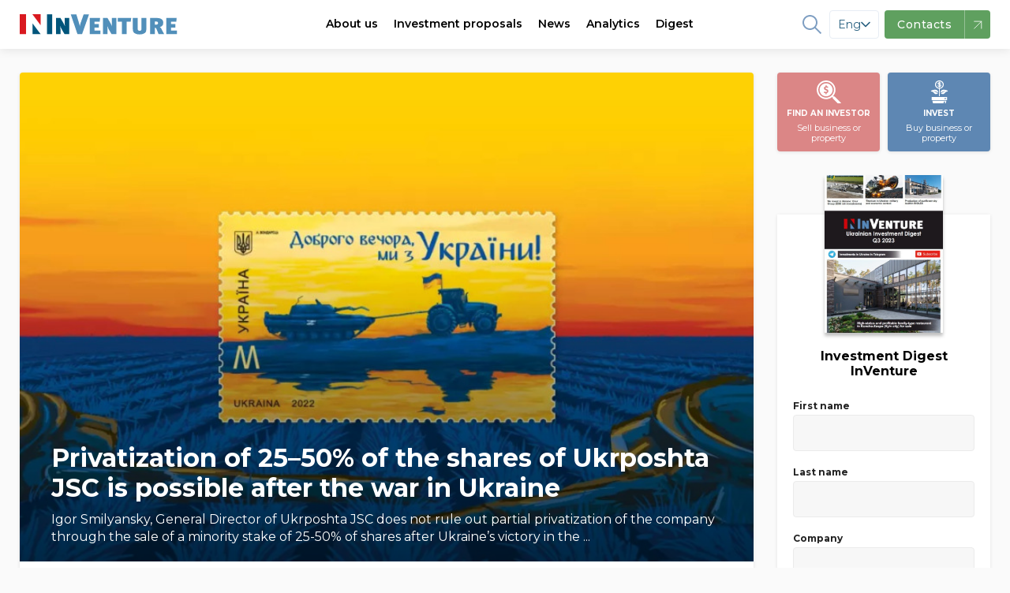

--- FILE ---
content_type: text/html;charset=UTF-8
request_url: https://inventure.com.ua/en/news/world/after-the-war-in-ukraine-privatization-of-2550percent-of-the-shares-of-ukrposhta-jsc-is-possible
body_size: 28115
content:
<!DOCTYPE html> <!--[if lt IE 7]><html class="lt-ie9 lt-ie8 lt-ie7" prefix="og: https://ogp.me/ns#" /> <![endif]--> <!--[if IE 7]><html class="lt-ie9 lt-ie8" prefix="og: https://ogp.me/ns#" /> <![endif]--> <!--[if IE 8]><html class="lt-ie9" prefix="og: https://ogp.me/ns#" /> <![endif]--> <!--[if gt IE 8]><!--> <html lang="en" prefix="og: https://ogp.me/ns#"> <!--<![endif]--> <head> <!-- @ts:$request->getPathInfo(): '/en/news/world/after-the-war-in-ukraine-privatization-of-2550percent-of-the-shares-of-ukrposhta-jsc-is-possible' --> <!-- @ts:$lang: 'en' -->     <meta charset="utf-8" /> <meta http-equiv="X-UA-Compatible" content="IE=edge,chrome=1" /> <meta name="viewport" content="width=device-width, initial-scale=1.0" /> <meta name="google-site-verification" content="LfVoNUP8eiLhw36D_ybQCjOCMGpC2A3l39tbZpaHP5A" /> <meta name="google-site-verification" content="-6zzop7KDzhnKh2o5OdjWKynXd1cQol6feh7N75LVmk" /> <!-- Favicons --> <link rel="icon" href="/images/theme/favicon/favicon.ico" sizes="16x16" /> <link rel="icon" href="/images/theme/favicon/touch-icon-iphone.png" sizes="60x60" type="image/png" /> <link rel="icon" href="/images/theme/favicon/touch-icon-iphone-retina.png" sizes="120x120" type="image/png" /> <link rel="apple-touch-icon" href="/images/theme/favicon/touch-icon-iphone.png" /> <link rel="apple-touch-icon" sizes="76x76" href="/images/theme/favicon/touch-icon-ipad.png" /> <link rel="apple-touch-icon" sizes="120x120" href="/images/theme/favicon/touch-icon-iphone-retina.png" /> <link rel="apple-touch-icon" sizes="152x152" href="/images/theme/favicon/touch-icon-ipad-retina.png" /> <link rel="shortcut icon" href="/images/theme/favicon/favicon.ico" type="image/x-icon" /> <link rel="preload" href="/css/font-awesome.min.css" as="style"> <link rel="dns-prefetch" href="https://fonts.gstatic.com/"> <link rel="preconnect" href="https://fonts.gstatic.com" crossorigin> <link rel="preload" as="style" href="https://fonts.googleapis.com/css?family=Montserrat:400,400i,500,600,700&display=swap&subset=cyrillic,latin"> <link rel="stylesheet" href="https://fonts.googleapis.com/css?family=Montserrat:400,400i,500,600,700&display=swap&subset=cyrillic,latin" media="print" onload="this.media='all'"> <noscript> <link rel="stylesheet" href="https://fonts.googleapis.com/css?family=Montserrat:400,400i,500,600,700&display=swap&subset=cyrillic,latin"> </noscript> <link rel="dns-prefetch" href="//netdna.bootstrapcdn.com">           <link rel="canonical" href="https://inventure.com.ua/en/news/world/after-the-war-in-ukraine-privatization-of-2550percent-of-the-shares-of-ukrposhta-jsc-is-possible" />   <link rel="alternate" hreflang="x-default" href="https://inventure.com.ua/uk" /> <link rel="alternate" hreflang="en" href="https://inventure.com.ua/en" /> <link rel="alternate" hreflang="uk" href="https://inventure.com.ua/uk" /> <link rel="alternate" hreflang="ru" href="https://inventure.com.ua/?lang=ru" />  <!-- Google Tag Manager --> <script> (function(w,d,s,l,i){w[l]=w[l]||[];w[l].push({'gtm.start': new Date().getTime(), event: 'gtm.js' }); var f = d.getElementsByTagName(s)[0], j = d.createElement(s), dl = l != 'dataLayer' ? '&l=' + l : ''; j.async = true; j.src = 'https://www.googletagmanager.com/gtm.js?id=' + i + dl; f.parentNode.insertBefore(j, f); })(window, document, 'script', 'dataLayer', 'GTM-MHZGQ4C'); </script> <!-- End Google Tag Manager -->                       <style> html,body,div,span,iframe,h1,h2,p,a,img,i,ul,li,fieldset,form,label,aside,header,nav{margin:0;padding:0;border:0;font-size:100%;vertical-align:baseline}:focus{outline:0}aside,header,nav{display:block}body{line-height:1}ul{list-style:none}input[type='search']::-webkit-search-cancel-button,input[type='search']::-webkit-search-decoration,input[type='search']::-webkit-search-results-button,input[type='search']::-webkit-search-results-decoration{-webkit-appearance:none;-moz-appearance:none}input[type='search']{-webkit-appearance:none;-moz-appearance:none;-webkit-box-sizing:content-box;box-sizing:content-box}[hidden]{display:none}html{font-size:100%;-webkit-text-size-adjust:100%;-ms-text-size-adjust:100%}img{border:0;-ms-interpolation-mode:bicubic}form{margin:0}fieldset{border:1px solid #c0c0c0;margin:0 2px;padding:0.35em 0.625em 0.75em}button,input,select{font-size:100%;margin:0;vertical-align:baseline;*vertical-align:middle}button,input{line-height:normal}button,select{text-transform:none}button{-webkit-appearance:button;*overflow:visible}input[type='checkbox']{-webkit-box-sizing:border-box;box-sizing:border-box;padding:0;*height:13px;*width:13px}input[type='search']{-webkit-appearance:textfield;-webkit-box-sizing:content-box;box-sizing:content-box}input[type='search']::-webkit-search-cancel-button,input[type='search']::-webkit-search-decoration{-webkit-appearance:none}button::-moz-focus-inner,input::-moz-focus-inner{border:0;padding:0}html,button,input,select{color:#222}img{vertical-align:middle}fieldset{border:0;margin:0;padding:0}.font-medium{font-weight:500!important}.font-semibold{font-weight:600!important}.text-xs{font-size:0.75rem!important}.text-sm{font-size:0.875rem!important}:root{--main-accent-color: #5e87b3;--main-accent-color-darken: #476e97;--secondary-accent-color: #db8686;--secondary-accent-color-darken: #e4646c;--main-bg-color: #fafafa;--swiper-theme-color: #5e87b3 !important}html{-webkit-box-sizing:border-box;box-sizing:border-box}*,*::after,*::before{-webkit-box-sizing:inherit;box-sizing:inherit}a{text-decoration:none;color:#000000}body{min-width:320px;overflow:scroll;background-color:var(--main-bg-color);font-family:Montserrat,sans-serif;line-height:140%}.container{padding:0 10px;max-width:510px;margin:0 auto}.container--main{display:-webkit-box;display:-ms-flexbox;display:flex;-webkit-box-orient:vertical;-webkit-box-direction:normal;-ms-flex-direction:column;flex-direction:column}@media (min-width:1024px){.container--main{display:grid;grid-template-columns:1fr 270px;gap:30px}}.container .sidebar--index .filter__wrapper{height:calc(100% - 115px)}.container .sidebar .btn{min-height:56px}@media (min-width:1024px){.container{max-width:1335px;padding:0 25px}}@media (min-width:1024px){.inner-wrap{padding-top:2em}}.flex{display:-webkit-box;display:-ms-flexbox;display:flex}.z-0{z-index:0!important}.opacity-75{opacity:0.75!important}.bd-radius--default{border-radius:4px!important}.line-clamp{display:-webkit-box;-webkit-line-clamp:3;-webkit-box-orient:vertical;overflow:hidden}.line-clamp--2{-webkit-line-clamp:2}.border-4{border-radius:4px!important}body{padding-top:60px}.up{position:fixed;bottom:10px;right:10px;-webkit-box-shadow:0 10px 10px rgba(0,0,0,0.1);box-shadow:0 10px 10px rgba(0,0,0,0.1);border-radius:50%}@media screen and (min-width:1024px){.up{bottom:20px;right:20px}}.up img{height:40px}@media screen and (min-width:1024px){.up img{height:50px}}.relative{position:relative}.remodal,[data-remodal-id]{display:none}.remodal{position:relative;outline:0;-webkit-text-size-adjust:100%;-ms-text-size-adjust:100%;-moz-text-size-adjust:100%;text-size-adjust:100%}.remodal{-webkit-box-sizing:border-box;box-sizing:border-box;width:100%;margin-bottom:10px;padding:25px;border-radius:4px;margin:auto;-webkit-transform:translate3d(0,0,0);transform:translate3d(0,0,0);color:#2b2e38;background:#fff}.remodal-close,.remodal-close:before{position:absolute;top:0;right:0;display:block;width:65px}.remodal-close{overflow:visible;margin:0;text-decoration:none;outline:0;border:0}.remodal{vertical-align:middle}.remodal-close{height:65px;padding:0;color:#95979c;background:0 0}.remodal-close:before{font-family:Arial,'Helvetica CY','Nimbus Sans L',sans-serif!important;font-size:25px;line-height:65px;content:'\00d7';text-align:center}.remodal-close::-moz-focus-inner{padding:0;border:0}@media only screen and (min-width:641px){.remodal{max-width:480px}}.remodal__title{font-size:20px;margin:0 0 10px;text-align:left;font-weight:bold;padding-right:20px}.section__controls-btn{background:#ffffff;-webkit-box-shadow:0px 1px 4px rgba(0,0,0,0.15);box-shadow:0px 1px 4px rgba(0,0,0,0.15);border-radius:4px;border:none;min-height:32px;min-width:32px}.section__title-categories{padding-bottom:7px;font-weight:600;font-size:24px;line-height:1.2}.section__categories{padding-bottom:8px;display:-webkit-box;display:-ms-flexbox;display:flex;-ms-flex-wrap:nowrap;flex-wrap:nowrap;overflow-x:auto;margin-top:4px;margin-bottom:4px;margin:0}@media screen and (min-width:1024px) and (max-width:1329px){.section__categories{max-width:calc(100vw - 350px)}}@media screen and (min-width:1330px){.section__categories{max-width:calc(100vw - (100vw - 1340px) - 350px)}}.section__categories-overlay{content:'';right:0;background:-webkit-gradient(linear,left top,right top,from(rgba(250,250,250,0)),to(#fafafa));background:linear-gradient(90deg,rgba(250,250,250,0),#fafafa);width:100px;height:100%;position:absolute;z-index:99;top:0;bottom:0}.section__category{white-space:nowrap;margin-right:16px;font-weight:600;font-size:12px!important}.show-more{position:relative;width:100%;display:-webkit-box;display:-ms-flexbox;display:flex;-webkit-box-pack:center;-ms-flex-pack:center;justify-content:center;margin-top:24px;margin-bottom:40px}@media screen and (max-width:1023px){.show-more{margin-left:-10px;margin-right:-10px;width:calc(100% + 20px)}}.show-more:before{content:'';position:absolute;left:0;right:0;top:50%;height:1px;-webkit-transform:translateY(-50%);-ms-transform:translateY(-50%);transform:translateY(-50%);z-index:-1;background:#e1e1e1}.show-more__btn{font-size:14px;padding:0.5em 1em;border-radius:4px;border:1px solid #d4d4d4;background-color:var(--main-bg-color);color:#7d7d7d}.cards{padding-top:16px;grid-template-columns:1fr;gap:16px;display:grid}@media screen and (min-width:1024px){.cards{grid-template-columns:repeat(2,1fr);gap:16px}}@media screen and (min-width:1180px){.cards{grid-template-columns:repeat(3,1fr);gap:16px}}.cards__img-wrapper{position:relative;width:calc(100% + 20px);display:block;margin:0 -10px;border-top-left-radius:4px;border-top-right-radius:4px;overflow:hidden;padding-top:66.66%}.cards__img{max-height:100%;position:relative}.cards__img-wrapper .cards__img{position:absolute;top:0;left:0;bottom:0;right:0;width:100%;height:100%;-o-object-fit:cover;object-fit:cover}.cards__title{margin-top:8px;margin-bottom:8px;font-size:16px;line-height:140%;font-weight:600;font-style:normal;display:block}.cards__meta{display:-webkit-box;display:-ms-flexbox;display:flex;-webkit-box-pack:justify;-ms-flex-pack:justify;justify-content:space-between;padding-top:8px;margin-top:auto;font-weight:600;color:#808080}.cards__item{background-color:#ffffff;padding:0 10px 10px;border-radius:4px;-webkit-box-shadow:0px 1px 4px rgba(0,0,0,0.1);box-shadow:0px 1px 4px rgba(0,0,0,0.1);display:-webkit-box;display:-ms-flexbox;display:flex;-webkit-box-orient:vertical;-webkit-box-direction:normal;-ms-flex-direction:column;flex-direction:column;height:100%;position:relative}.cards__item--big .cards__img-wrapper{padding-bottom:20px}.cards__item--big .cards__img{padding-top:0;margin-bottom:8px;border-top-left-radius:4px;border-top-right-radius:4px}@media screen and (max-width:1023px){.cards__item--horizontal-sm .cards__img-wrapper{width:100%;margin:0}}@media screen and (min-width:1024px){.cards__item--horizontal-sm{padding:10px;display:-webkit-box;display:-ms-flexbox;display:flex;-webkit-box-orient:horizontal;-webkit-box-direction:normal;-ms-flex-direction:row;flex-direction:row}.cards__item--horizontal-sm .cards__img-wrapper{width:140px;min-width:140px;height:95px;padding:0;display:block;display:-webkit-box;display:-ms-flexbox;display:flex;margin:0;margin-right:10px}}@media screen and (min-width:1024px) and (max-width:1160px){.cards__item--horizontal-sm .cards__meta{padding:0;display:-webkit-box;display:-ms-flexbox;display:flex;-webkit-box-orient:vertical!important;-webkit-box-direction:normal!important;-ms-flex-direction:column!important;flex-direction:column!important}.cards__item--horizontal-sm .cards__meta div{margin-left:0!important}}.btn{-webkit-box-shadow:0px 1px 4px rgba(0,0,0,0.1);box-shadow:0px 1px 4px rgba(0,0,0,0.1);border-radius:4px;min-height:40px;display:-webkit-box;display:-ms-flexbox;display:flex;-webkit-box-align:center;-ms-flex-align:center;align-items:center;-webkit-box-pack:center;-ms-flex-pack:center;justify-content:center;font-family:Montserrat;font-style:normal;font-weight:600;font-size:16px;text-align:center;letter-spacing:0.5px}@media (min-width:1024px){.btn{min-height:56px}}.btn--normal{letter-spacing:normal}@media (min-width:1024px){.btn--normal{min-height:46px}}.btn--blue{background:var(--main-accent-color);color:#fff;border:none}.w-full{width:100%!important}.callback__form .gm_row{display:-webkit-box;display:-ms-flexbox;display:flex;-webkit-box-orient:vertical;-webkit-box-direction:normal;-ms-flex-direction:column;flex-direction:column}.callback__form input{width:100%;height:40px;background:#ffffff;border-radius:4px;border:0;padding:0 15px;font-size:14px;line-height:40px;color:#000000;border:1px solid #ccc;margin:10px 0}.callback__form input::-webkit-input-placeholder{font-size:14px;line-height:40px;color:#000000;opacity:0.4}.callback__form input::-ms-input-placeholder{font-size:14px;line-height:40px;color:#000000;opacity:0.4}.callback__form button{height:40px;background:var(--main-accent-color);border:0;border-radius:4px;margin:10px 0 0;color:white;font-size:16px} .callback__form fieldset input{width:auto;height:1em}.header{background-color:#ffffff;position:fixed;top:0;width:100%;left:0;right:0}.header__logo img{max-height:26px}.header__nav{display:-webkit-box;display:-ms-flexbox;display:flex}.header li{list-style-type:none}.header__wrapper{min-height:60px;padding:0;display:-webkit-box;display:-ms-flexbox;display:flex;-webkit-box-pack:justify;-ms-flex-pack:justify;justify-content:space-between;-webkit-box-align:center;-ms-flex-align:center;align-items:center;-webkit-box-shadow:0px 1px 12px rgba(0,0,0,0.1);box-shadow:0px 1px 12px rgba(0,0,0,0.1);background:white;z-index:2;width:100%;font-size:14px}.header--mobile{z-index:10!important}.header--mobile .header__wrapper{padding:0 10px}.header__btn{width:36px;height:36px;display:-webkit-box;display:-ms-flexbox;display:flex;-webkit-box-align:center;-ms-flex-align:center;align-items:center;-webkit-box-pack:center;-ms-flex-pack:center;justify-content:center;border-radius:4px;border:none;background-color:#f4f4f4;position:relative}.header__btn svg{min-width:18px;width:19px}.header__btn--blue{background-color:var(--main-accent-color)}.header__btn--burger::after{content:'';width:19px;height:1.5px;border-radius:1px;position:absolute;background-color:#ababab;top:12px;left:8px;-webkit-box-shadow:0 5px 0 0 #ababab,0 10px 0 0 #ababab;box-shadow:0 5px 0 0 #ababab,0 10px 0 0 #ababab}.header .header__right{display:-webkit-box;display:-ms-flexbox;display:flex;-webkit-box-align:center;-ms-flex-align:center;align-items:center;font-weight:bold}@media screen and (max-width:1340px){.header .header__right{margin__right:20px;margin-left:-20px}}@media screen and (max-width:1280px){.header .header__right{margin__right:60px;margin-left:-60px}}.header .header__right-item{display:-webkit-box;display:-ms-flexbox;display:flex;-webkit-box-align:center;-ms-flex-align:center;align-items:center;padding:0 5px!important;margin:0 5px;opacity:0.8}@media screen and (max-width:1200px){.header .header__right-item{margin:0}}.header .header__right-item a,.header .header__right-item path,.header .header__right-item span{color:var(--main-accent-color)}.header .header__right-item path{fill:var(--main-accent-color)}.header .header__right-item--social path{stroke:var(--main-accent-color)}.header .header__right-item--lang{font-weight:500}.header__container{max-width:1335px;width:100%;display:-webkit-box;display:-ms-flexbox;display:flex;-webkit-box-pack:justify;-ms-flex-pack:justify;justify-content:space-between;-webkit-box-align:center;-ms-flex-align:center;align-items:center}.header--desktop{position:fixed;width:100%}.header__nav-item span a{height:60px;display:-webkit-box;display:-ms-flexbox;display:flex;-webkit-box-align:center;-ms-flex-align:center;align-items:center;margin:0 10px;font-weight:600}@media screen and (max-width:1160px){.header__nav-item span a{margin:0 6px;font-size:13px!important}}@media screen and (max-width:1120px){.header__nav-item span a{margin:0 4px;font-size:12px!important}}.header,.header .grid-container{background:white;z-index:2}.menu-item1{border-bottom:2px solid #fff}.menu-item{background:white;width:100%;display:-webkit-box;display:-ms-flexbox;display:flex;-webkit-box-shadow:0px 8px 9px rgba(0,0,0,0);box-shadow:0px 8px 9px rgba(0,0,0,0);position:absolute;left:0;right:0;top:100%;z-index:-1;border-top:1px solid #f0f2f3;-webkit-transform:translateY(-500px);-ms-transform:translateY(-500px);transform:translateY(-500px);will-change:transform}@media (min-width:1024px){.menu-item:after{content:'';z-index:0;position:absolute;top:0;right:0;width:1000%;height:100%;background-color:#f0f2f3;-webkit-transform:translateX(97%);-ms-transform:translateX(97%);transform:translateX(97%)}}.menu-item .grid-container{display:-webkit-box;display:-ms-flexbox;display:flex;padding:0!important}@media screen and (max-width:1230px){.menu-item .grid-container{margin:0!important}}.menu-item a{text-decoration:none;color:#1f2e35;font-size:14px!important}.menu-item__list-wrapper{display:-webkit-box;display:-ms-flexbox;display:flex;padding:30px 0 0;margin-right:80px;margin-bottom:20px}.menu-item__list{display:grid;grid-template-columns:1fr 1fr;gap:80px;row-gap:20px;-webkit-box-align:center;-ms-flex-align:center;align-items:center}.menu-item__list:last-of-type{display:-webkit-box;display:-ms-flexbox;display:flex;-webkit-box-orient:vertical;-webkit-box-direction:normal;-ms-flex-direction:column;flex-direction:column}.menu-item__list--world{-webkit-box-align:initial;-ms-flex-align:initial;align-items:initial}.menu-item__advert{background:#d6d8d9;display:-webkit-box;display:-ms-flexbox;display:flex;width:580px}.menu-item__advert img{-webkit-transform:translate(0px,0px);-ms-transform:translate(0px,0px);transform:translate(0px,0px)}.menu-item__left{padding:40px 0 0 0;width:700px;margin-left:0;margin-right:25px}@media screen and (max-width:1230px){.menu-item__left{padding-right:20px;padding-left:20px;margin-right:0}}@media screen and (max-width:1160px){.menu-item__left{width:560px}}.menu-item__left-top{display:grid;grid-template-columns:5fr 2fr;border-bottom:1px solid #f0f2f3;margin:0!important}.menu-item__info{padding-right:30px}.menu-item__info-text{font-weight:600;line-height:140%;margin-bottom:40px;text-transform:initial!important}.menu-item__info-link{color:var(--main-accent-color)!important;margin-top:20px;font-weight:bold;padding:5px 0!important;border-bottom:2px solid var(--main-accent-color);display:inline-block!important}.menu-item__left-bottom{padding:20px 0;margin:0!important}.menu-item__right{background:#f0f2f3;width:540px;display:-webkit-box;display:-ms-flexbox;display:flex;-webkit-box-align:center;-ms-flex-align:center;align-items:center;padding:20px 0 20px 40px;position:relative;z-index:1;margin-left:25px;margin-right:0}@media screen and (max-width:1160px){.menu-item__right{padding:20px 0 20px 30px}}.menu-item__right img{opacity:1!important;width:100%;min-width:240px}.menu-item__right .menu-item__info-link{padding:5px 0!important}.menu-item a{padding:0!important;text-transform:initial!important}.menu-item a li{font-weight:500!important}.menu-item a.font-weight-bold li{font-weight:600!important}.menu-item li{display:-webkit-box;display:-ms-flexbox;display:flex;-webkit-box-align:center;-ms-flex-align:center;align-items:center;margin-bottom:18px;padding:0!important;font-weight:500!important}.menu-item li svg{margin-right:12px;max-width:22px}.menu-item .invest-ukraine path{stroke:none!important}.menu-item1,.menu-item2,.menu-item3,.menu{position:static!important}.menu-item2 .menu-item li{margin-bottom:0}.menu-item2 .menu-item:after{display:none}.franchising-svg path{stroke:none!important}.menu-item3 .menu-item__left{margin-bottom:30px}.menu-item3 .menu-item__left-top{border:0;grid-template-columns:1fr 1fr}.menu-item3 .menu-item__info-text{border:none;margin-bottom:0}.menu-item2 .grid-container{margin:0 auto!important}.filter__label{font-size:12px!important;font-weight:bold;margin-bottom:4px!important;display:block}.filter__heading-filter{display:none}@media screen and (max-width:1024px){.filter__heading-filter{display:block}}.filter__heading-filter .fa-close{font-size:20px}.filter__input{background:#f7f7f7;border:1px solid #ccc;padding:0 10px;height:46px;border-radius:4px;border-radius:4px;color:#1c2e36!important;border-color:#ebebeb;background:#f7f7f7;width:100%;font-size:14px}.filter__selector{width:100%}.filter__selector:not(.filter__selector--price){max-height:72px}.filter__selector--price{display:-webkit-box;display:-ms-flexbox;display:flex;-webkit-box-orient:vertical;-webkit-box-direction:normal;-ms-flex-direction:column;flex-direction:column}.filter__selector--price .filter__row{width:100%}.filter__selectors{display:-webkit-box;display:-ms-flexbox;display:flex;-webkit-box-orient:vertical;-webkit-box-direction:normal;-ms-flex-direction:column;flex-direction:column;padding:0 20px}.filter__selectors::-webkit-scrollbar{-webkit-appearance:none;width:0;height:0}@media screen and (max-width:540px){.filter__selectors{overflow:auto}}.filter__row .multiple-select{width:100%;-webkit-appearance:none;line-height:36px;font-size:14px}.filter__row select{max-width:100%;height:46px;line-height:46px;border-radius:4px;color:#1c2e36!important;border-color:#ebebeb;background:#f7f7f7;border:1px solid #ebebeb;padding:0 3px;overflow:hidden!important}.filter__row select option{font-size:14px;line-height:14px;display:-webkit-box;display:-ms-flexbox;display:flex;margin:0;line-height:32px!important;height:38px;-webkit-box-align:center;-ms-flex-align:center;align-items:center;color:transparent!important}.filter__title{font-weight:bold;font-weight:600;font-size:16px;margin-bottom:10px;display:-webkit-box;display:-ms-flexbox;display:flex;-webkit-box-pack:justify;-ms-flex-pack:justify;justify-content:space-between}@media screen and (min-width:1024px){.filter__title{-webkit-box-pack:center;-ms-flex-pack:center;justify-content:center;border-bottom:1px solid #d4d3d3;margin:0 -20px 1em;padding:16px 10px;font-weight:600}}.filter__wrapper{bottom:0;margin:0 auto;display:-webkit-box;display:-ms-flexbox;display:flex;-webkit-box-orient:vertical;-webkit-box-direction:normal;-ms-flex-direction:column;flex-direction:column;width:100%;background:white;top:100%;z-index:1;padding:0;margin-bottom:20px;-webkit-box-shadow:0px 1px 4px rgba(0,0,0,0.1);box-shadow:0px 1px 4px rgba(0,0,0,0.1);border-radius:4px;width:100%}@media screen and (max-width:1023px){.filter__wrapper{position:fixed;left:0;right:0;top:0;-webkit-transform:translateY(-100%);-ms-transform:translateY(-100%);transform:translateY(-100%);max-height:calc(100vh - 100px);overflow:auto}}.filter__wrapper label span{text-transform:initial}.filter__wrapper button{width:100%}.filter__wrapper label span{font-size:14px;margin-bottom:6px} .mobile-nav{position:fixed;width:100%;top:0;left:0;bottom:0;right:0;-webkit-transform:translateX(0);-ms-transform:translateX(0);transform:translateX(0);overflow:scroll;background:var(--main-bg-color);z-index:9;top:60px;border-top:1px solid rgba(0,0,0,0.1);-webkit-transform:translateX(100%);-ms-transform:translateX(100%);transform:translateX(100%)}.mobile-nav .search{border:0}.mobile-nav .search__input{border:0;padding:10px;background:white;margin:15px 10px;border:1px solid #ccc;border-radius:4px;padding-right:32px}.mobile-nav .search__button{border:none;position:absolute;background:transparent;height:100%;right:0;padding:20px}.mobile-nav__divider{width:100%;height:1px;background:rgba(0,0,0,0.1)!important}.mobile-nav__header{display:-webkit-box!important;display:-ms-flexbox!important;display:flex!important;-webkit-box-pack:justify;-ms-flex-pack:justify;justify-content:space-between;-webkit-box-align:center;-ms-flex-align:center;align-items:center;padding:1em 12px!important;border-bottom:1px solid rgba(0,0,0,0.1)}.mobile-nav a{color:#000;text-decoration:none;line-height:1.2;display:block;padding:8px 12px}.mobile-nav ul{list-style:none;padding:0;margin-bottom:8px}.mobile-nav .sub-menu{width:100%;background:var(--main-bg-color);margin:0}.mobile-nav__socials{display:-webkit-box;display:-ms-flexbox;display:flex}.mobile-nav__socials svg{width:2em;height:2em}.mobile-nav .cd-navigation{background:white}.mobile-nav .cd-single-item-wrapper{background:var(--main-bg-color)}.sort{display:-webkit-box;display:-ms-flexbox;display:flex;background:white;-webkit-box-shadow:0px 1px 4px rgba(0,0,0,0.1);box-shadow:0px 1px 4px rgba(0,0,0,0.1);font-size:14px}.sort__item{border-radius:4px;border:1px solid white}.sort__item a{padding:0.6em 1.2em;color:rgba(0,0,0,0.4);display:block}.sort__item--active{border-color:var(--main-accent-color)}.sort__item--active a{color:var(--main-accent-color)}.mobile-sort{display:block;font-size:14px;font-weight:700;color:rgba(0,0,0,0.4);line-height:1.3;padding:0.6em 1.4em 0.5em 0.8em;width:100%;max-width:100%;-webkit-box-sizing:border-box;box-sizing:border-box;margin:0;border:0;-moz-appearance:none;-webkit-appearance:none;appearance:none;background-color:#fff;-webkit-box-shadow:0px 1px 6px rgba(0,0,0,0.15);box-shadow:0px 1px 6px rgba(0,0,0,0.15);border-radius:4px;background-image:url("data:image/svg+xml;charset=US-ASCII,%3Csvg%20xmlns%3D%22http%3A%2F%2Fwww.w3.org%2F2000%2Fsvg%22%20width%3D%22292.4%22%20height%3D%22292.4%22%3E%3Cpath%20fill%3D%22%23007CB2%22%20d%3D%22M287%2069.4a17.6%2017.6%200%200%200-13-5.4H18.4c-5%200-9.3%201.8-12.9%205.4A17.6%2017.6%200%200%200%200%2082.2c0%205%201.8%209.3%205.4%2012.9l128%20127.9c3.6%203.6%207.8%205.4%2012.8%205.4s9.2-1.8%2012.8-5.4L287%2095c3.5-3.5%205.4-7.8%205.4-12.8%200-5-1.9-9.2-5.5-12.8z%22%2F%3E%3C%2Fsvg%3E"),-webkit-gradient(linear,left top,left bottom,from(#fff),to(#fff));background-image:url("data:image/svg+xml;charset=US-ASCII,%3Csvg%20xmlns%3D%22http%3A%2F%2Fwww.w3.org%2F2000%2Fsvg%22%20width%3D%22292.4%22%20height%3D%22292.4%22%3E%3Cpath%20fill%3D%22%23007CB2%22%20d%3D%22M287%2069.4a17.6%2017.6%200%200%200-13-5.4H18.4c-5%200-9.3%201.8-12.9%205.4A17.6%2017.6%200%200%200%200%2082.2c0%205%201.8%209.3%205.4%2012.9l128%20127.9c3.6%203.6%207.8%205.4%2012.8%205.4s9.2-1.8%2012.8-5.4L287%2095c3.5-3.5%205.4-7.8%205.4-12.8%200-5-1.9-9.2-5.5-12.8z%22%2F%3E%3C%2Fsvg%3E"),linear-gradient(to bottom,#fff 0%,#fff 100%);background-repeat:no-repeat,repeat;background-position:right 0.7em top 50%,0 0;background-size:0.65em auto,100%}.mobile-sort::-ms-expand{display:none}.mobile-sort option{font-weight:normal}.promo-links{padding-top:15px}.promo-links__wrapper{display:-webkit-box;display:-ms-flexbox;display:flex;-webkit-box-pack:justify;-ms-flex-pack:justify;justify-content:space-between;-webkit-box-align:center;-ms-flex-align:center;align-items:center}.promo-links__btn-desc{line-height:1;font-weight:normal;text-transform:none}.promo-links__btn{font-style:normal;font-weight:bold;font-size:10px;line-height:25px;color:#ffffff;text-align:center;min-width:130px;width:calc(50% - 5px);height:100px;border-radius:4px;border:none;display:-webkit-box;display:-ms-flexbox;display:flex;-webkit-box-orient:vertical;-webkit-box-direction:normal;-ms-flex-direction:column;flex-direction:column;-webkit-box-pack:center;-ms-flex-pack:center;justify-content:center;-webkit-box-align:center;-ms-flex-align:center;align-items:center;-webkit-box-shadow:0px 1px 4px rgba(0,0,0,0.1);box-shadow:0px 1px 4px rgba(0,0,0,0.1);text-transform:uppercase;padding:10px 0}.promo-links__btn--blue{background-color:var(--main-accent-color)}.promo-links__btn--red{background-color:var(--secondary-accent-color)}.without-promo-links .promo-links{display:none!important}.newsletter{background-color:#5e87b3;overflow:hidden;z-index:1}@media screen and (min-width:1024px){.newsletter{padding-bottom:2em;background-color:#5e87b3;position:relative}.newsletter .newsletter__wrapper{max-width:640px}.newsletter *{z-index:2;position:relative}.newsletter:after{content:'';background:url("/images/newsletter-full.png");background-position:left;background-size:cover;position:absolute;top:0;right:0;bottom:0;z-index:1;width:600px}}@media screen and (min-width:1024px) and (min-width:1260px){.newsletter:after{right:calc((100vw - 1375px) / 2);background-size:cover;background-position-x:center;width:640px}}.newsletter__title{color:#ffffff;margin:0px;padding-top:40px;padding-bottom:8px;font-weight:600;font-size:24px;line-height:25px}.newsletter__text{font-size:16px;line-height:140%;color:#ffffff;margin:0px;padding-bottom:24px}.newsletter__btn{background-color:#ffffff;min-width:270px;min-height:55px;border:none;border-radius:4px;-webkit-box-shadow:0px 1px 4px rgba(0,0,0,0.1);box-shadow:0px 1px 4px rgba(0,0,0,0.1)}.newsletter__download-link{display:-webkit-box;display:-ms-flexbox;display:flex;-webkit-box-align:center;-ms-flex-align:center;align-items:center;padding-top:16px}@media screen and (min-width:1024px){.newsletter__download-link{padding:0.5em 0 0.5em 1em}}.newsletter__download-link-text{padding-left:10px;color:#ffffff}.newsletter__mag{-webkit-transform:translateX(-1.5em);-ms-transform:translateX(-1.5em);transform:translateX(-1.5em)}.price-tag{background:var(--main-accent-color-darken)!important;padding:0 8px;color:white;border-radius:50px;width:-webkit-max-content;width:-moz-max-content;width:max-content}.invest-projects__grid{grid-template-columns:1fr}@media screen and (min-width:1024px){.invest-projects__grid{grid-template-columns:repeat(2,1fr)}}.invest-projects__list .cards__item:not(:last-of-type){margin-bottom:1em}@media screen and (min-width:1024px){.invest-projects__list .cards__item:not(:last-of-type){margin-bottom:0.5em}}.remodal.subscribe fieldset{display:-webkit-box;display:-ms-flexbox;display:flex}.remodal.subscribe fieldset input{min-width:2em}.remodal.subscribe fieldset label{-webkit-box-align:center!important;-ms-flex-align:center!important;align-items:center!important;margin-right:1em;display:-webkit-box;display:-ms-flexbox;display:flex}.subscription__input{border-radius:4px;font-size:16px;padding:10px;outline:0;height:36px;width:100%;-webkit-box-shadow:none;box-shadow:none;height:46px;line-height:46px;border-radius:4px;color:#1c2e36!important;border:1px solid;border-color:#ebebeb;background:#f7f7f7}.header_search{background-color:#23262f;margin-bottom:40px;display:none;min-height:64.5px;top:0;position:fixed;width:100%;z-index:100}.header_search .small-3{border-right:2px solid #fff}.header_search .logo{padding:19px 0;position:static}.header_search .search_input{padding-top:14px}.header_search .search_input button{position:static;width:auto;height:auto;padding:0;background-color:#23262f}.header_search .search_input input{display:inline-block;max-width:700px;border:0;background-color:#23262f;color:#fff;margin-bottom:0;-webkit-box-shadow:none;box-shadow:none}.header_search .search_input input::-webkit-input-placeholder{color:rgba(255,255,255,0.42);font-weight:500}.header_search .search_input input::-ms-input-placeholder{color:rgba(255,255,255,0.42);font-weight:500}.header_search .search_input i{color:#fff;font-size:18px}.header_search .search_input #close{float:right;margin-top:9px}.inline{display:inline!important}.flex{display:-webkit-box!important;display:-ms-flexbox!important;display:flex!important}@media screen and (min-width:1024px){.desktop-flex{display:-webkit-box!important;display:-ms-flexbox!important;display:flex!important}}.flex-row{-webkit-box-orient:horizontal!important;-webkit-box-direction:normal!important;-ms-flex-direction:row!important;flex-direction:row!important}.flex-col{-webkit-box-orient:vertical!important;-webkit-box-direction:normal!important;-ms-flex-direction:column!important;flex-direction:column!important}.items-center{-webkit-box-align:center!important;-ms-flex-align:center!important;align-items:center!important}@media screen and (min-width:1024px){.desktop-items-center{-webkit-box-align:center!important;-ms-flex-align:center!important;align-items:center!important}}.justify-center{-webkit-box-pack:center!important;-ms-flex-pack:center!important;justify-content:center!important}.justify-between{-webkit-box-pack:justify!important;-ms-flex-pack:justify!important;justify-content:space-between!important}@media (min-width:1024px){.mobile-only{display:none!important}}@media (max-width:1023px){.desktop-only{display:none!important}}:root{--swiper-theme-color: #007aff}:root{--swiper-navigation-size: 44px}.mb-0{margin-bottom:0em!important}.mb-2{margin-bottom:.5em!important}.mb-4{margin-bottom:1em!important}.mb-12{margin-bottom:3em!important}.mt-0{margin-top:0em!important}.mt-2{margin-top:.5em!important}.mt-3{margin-top:.75em!important}.mt-4{margin-top:1em!important}.mt-6{margin-top:1.5em!important}.ml-2{margin-left:.5em!important}.mr-2{margin-right:.5em!important}.mr-4{margin-right:1em!important}.mr-6{margin-right:1.5em!important}.mt-auto{margin-top:auto!important}.ml-auto{margin-left:auto!important} @media screen and (min-width:1024px){.desktop-mb-0{margin-bottom:0em!important}.desktop-mt-0{margin-top:0em!important}}@media screen and (max-width:1023px){.mobile-mt-0{margin-top:0em!important}.mobile-mt-2{margin-top:.5em!important}}.pb-0{padding-bottom:0em!important}.pt-0{padding-top:0em!important}.pr-4{padding-right:1em!important}.hide{display:none} .partners-btn { flex: 1; } .preview__wrapper_relative { position: relative; } .position-absolute-top-100 { position: absolute; top: 100%; } .pb-3em { padding-bottom: 3em !important; } .marbtm-12 { margin-bottom: 12px; } </style>     <meta name="generator" content="Skynar CMS">
<meta 0="og.1" property="og:title" content="Privatization of 25–50% of the shares of Ukrposhta JSC is possible after the war in Ukraine">
<meta 0="og.2" property="og:description" content="Igor Smilyansky, General Director of Ukrposhta JSC does not rule out partial privatization of the company through the sale of a minority stake of 25-50% of shares after Ukraine’s victory in the full-scale war unleashed by the Russian Federation.">
<meta 0="og.3" property="og:type" content="website">
<meta 0="og.4" property="og:url" content="https://inventure.com.ua/en/news/ukraine/after-the-war-in-ukraine-privatization-of-2550percent-of-the-shares-of-ukrposhta-jsc-is-possible">
<meta property="og:image" content="https://inventure.com.ua/upload/pic2024-1H/ukrpost-priv.jpg">
<meta 0="og2" property="og:image" content="https://inventure.com.ua/img/thumbup.600.315/upload/pic2024-1H/ukrpost-priv.jpg">
<meta 0="og3" property="og:image" content="https://inventure.com.ua/img/thumbup.180.110/upload/pic2024-1H/ukrpost-priv.jpg">
<meta name="twitter:title" content="Privatization of 25–50% of the shares of Ukrposhta JSC is possible after the war in Ukraine">
<meta name="twitter:description" content="Igor Smilyansky, General Director of Ukrposhta JSC does not rule out partial privatization of the company through the sale of a minority stake of 25-50% of shares after Ukraine’s victory in the full-scale war unleashed by the Russian Federation.">
<meta name="twitter:card" content="summary_large_image">
<meta name="twitter:site" content="@inventure_ua">
<meta name="twitter:creator" content="@inventure_ua">
<meta name="twitter:image" content="https://inventure.com.ua/upload/pic2024-1H/ukrpost-priv.jpg">
<meta 0="fb1" property="fb:app_id" content="160711107658620">
<title>Privatization of 25–50% of the shares of Ukrposhta JSC is possible after the war in Ukraine InVenture</title>
<meta name="keywords" content="">
<meta name="description" content="Igor Smilyansky, General Director of Ukrposhta JSC does not rule out partial privatization of the company through the sale of a minority stake of 25-50% of shares after Ukraine’s victory in the full-scale war unleashed by the Russian Federation.">
<meta name="seo" content="Igor Smilyansky, General Director of Ukrposhta JSC does not rule out partial privatization of the company through the sale of a minority stake of 25-50% of shares after Ukraine’s victory in the full-scale war unleashed by the Russian Federation.">
<script type="text/javascript" charset="UTF-8">window.styles=["\/assets.1765378835\/css\/style-v2.css","\/assets.1741793443\/css\/font-awesome.min.css"];window.async=[["?noname",null,"stLight.options({\n        publisher: \"4251639a-288c-4b8a-a294-b65b62a0c7e1\",\n        doNotHash: false,\n        doNotCopy: false,\n        hashAddressBar: false,\n        popup:true,\n        servicePopup: true\n    });",["share_button"]],["cloudflareinitinblog",null,"console.log('+136 CloudFlare captcha JavaScript API init'); function onContact19Submit(token) { console.log('+147 token: ' + token); document.getElementById(\"contact-form-19\").submit(); }",["cloudflare_captcha"]],["share_button","https:\/\/ws.sharethis.com\/button\/buttons.js",null,[]],["jquery","\/assets.1568044393\/skynar\/js\/jquery.min.js",null,[]],["intlTelInput","\/assets.1733844716\/js\/intlTelInput-min.js",null,[]],["iti-load-utils","\/assets.1733844716\/js\/utils.js",null,[]],["lbx_script","\/assets.1733844716\/js\/lbx_script.js",null,[]],["sweetalert2","https:\/\/cdn.jsdelivr.net\/npm\/sweetalert2@8",null,[]],["lazysizes","https:\/\/cdnjs.cloudflare.com\/ajax\/libs\/lazysizes\/5.2.2\/lazysizes.min.js",null,[]],["remodal","https:\/\/cdnjs.cloudflare.com\/ajax\/libs\/remodal\/1.1.1\/remodal.min.js",null,["jquery"]],["isValidNumber","\/assets.1765371122\/js\/isValidNumber.js",null,["intlTelInput","iti-load-utils"]],["utm_widget1","\/assets.1733844716\/js\/utm_widget1.js",null,["jquery"]],["common","\/assets.1764797817\/js\/dist\/common-min.js",null,["jquery"]],["hoverIntent","\/assets.1733844716\/js\/jquery.hoverIntent.minified.js",null,["jquery"]],["script","\/assets.1733922141\/js\/script.js",null,["jquery","hoverIntent"]],["invest","\/assets.1756287826\/js\/invest.js",null,["jquery"]],["cloudflare_captcha","https:\/\/challenges.cloudflare.com\/turnstile\/v0\/api.js",null,[]],["ui_js","\/assets.1733844716\/js\/ui.js",null,["jquery"]]];</script>
<script type="text/javascript" charset="UTF-8" src="/assets.1568044391/skynar/js/async_loader.min.js"></script>
                    <!-- Meta Pixel Code --> <script> !function(f,b,e,v,n,t,s) {if(f.fbq)return;n=f.fbq=function(){n.callMethod? n.callMethod.apply(n,arguments):n.queue.push(arguments)}; if(!f._fbq)f._fbq=n;n.push=n;n.loaded=!0;n.version='2.0'; n.queue=[];t=b.createElement(e);t.async=!0; t.src=v;s=b.getElementsByTagName(e)[0]; s.parentNode.insertBefore(t,s)}(window, document,'script', 'https://connect.facebook.net/en_US/fbevents.js'); fbq('init', '1545150159798909'); fbq('track', 'PageView'); </script> <noscript><img height="1" width="1" style="display:none" src="https://www.facebook.com/tr?id=1545150159798909&ev=PageView&noscript=1" /></noscript> <!-- End Meta Pixel Code -->  <script defer src="https://challenges.cloudflare.com/turnstile/v0/api.js"></script> </head> <body>  <!-- Google Tag Manager (noscript) --> <noscript><iframe src="https://www.googletagmanager.com/ns.html?id=GTM-MHZGQ4C" height="0" width="0" style="display:none;visibility:hidden"></iframe></noscript> <!-- End Google Tag Manager (noscript) -->  <!-- @ts:$lang+166: 'en' --> <header data-lang="en" class="header header--desktop desktop-only"> <div class="header__wrapper"> <div class="container header__container"> <a class="header__logo" href="/en"> <img src="/images/logo.svg" width="200px" height="26px" alt="Inventure logo" /> </a> <div class="menu">  <nav class="header__nav" id="nav"> <li class="header__nav-item"> <span><a rel="nofollow" href="https://inventure.ua/en" target="_blank">About us</a></span> </li> <li class="menu-item1 header__nav-item"> <span> <a href="/en/investments">Investment proposals </a></span> <div class="menu-item"> <div class="grid-container container"> <div class="menu-item__left"> <ul class="menu-item__left-top"> <a href="/en/investments/projects"> <li> <svg width="23" height="23" fill="none"> <use xlink:href="/images/header-icons-sprite.svg#projects" /> </svg> Investment Projects and Startups  </li> </a> <a href="/en/investments/land"> <li> <svg class="investments-land" width="22" height="22" fill="none"> <use xlink:href="/images/header-icons-sprite.svg#investments-land" /> </svg> Land </li> </a> <a href="/en/investments/business"> <li> <svg width="23" height="20" viewBox="0 0 23 20" fill="none"> <use xlink:href="/images/header-icons-sprite.svg#investments-business" /> </svg> Business for Sale  </li> </a> <a href="/en/investments/en_franchising"> <li> <svg class="franchising-svg" width="22" height="22" viewBox="0 0 22 22" fill="none"> <use xlink:href="/images/header-icons-sprite.svg#investments-franchising" /> </svg> Franchising </li> </a> <a href="/en/investments/offer"> <li> <svg width="23" height="26" viewBox="0 0 23 26" fill="none"> <use xlink:href="/images/header-icons-sprite.svg#investments-offer" /> </svg> Investor Offers  </li> </a> <a href="/en/investments/realestate"> <li> <svg class="fill-svg" width="24" height="24" viewBox="0 0 24 24" fill="none"> <use xlink:href="/images/header-icons-sprite.svg#investments-realestate" /> </svg> Commercial Property </li> </a> </ul> <ul class="menu-item__left-bottom"> <a class="font-weight-bold" href="/en/add-inv-prop"> <li> <svg width="23" height="20" viewBox="0 0 23 20" fill="none" xmlns="http://www.w3.org/2000/svg"> <use xlink:href="/images/header-icons-sprite.svg#add-inv-prop" /> </svg> Services for Raising Capital & Sell a Business<  </li> </a> <a class="font-weight-bold" href="/en/investor"> <li> <svg class="fill-svg" width="23" height="23" viewBox="0 0 23 23" fill="none"> <use xlink:href="/images/header-icons-sprite.svg#investor" /> </svg> Services for Investors  </li> </a> </ul> </div> <a href="/en/add-inv-prop" class="menu-item__right menu--add-inv-prop" style="padding: 20px 40px !important;"> <div class="menu-item__info"> <p class="menu-item__info-text">   Services for Raising Capital & Sell a Business  </p> <span class="menu-item__info-btn"> Get more information </span> </div>  </a> </div> </div> </li> <li class="menu-item2 header__nav-item"> <span><a href="/en/news">News</a></span> <div class="menu-item"> <div class="grid-container container"> <div class="menu-item__list-wrapper"> <ul class="menu-item__list mr-24"> <a href="/en/news/investments"> <li> <svg width="23" height="20" viewBox="0 0 23 20" fill="none"> <use xlink:href="/images/header-icons-sprite.svg#news-investments" /> </svg>  Private Equity & M&A  </li> </a> <a href="/en/news/startup"> <li> <svg width="23" height="23" viewBox="0 0 23 23" fill="none"> <use xlink:href="/images/header-icons-sprite.svg#news-startup" /> </svg> Venture Capital &amp; Startups </li> </a> <a href="/en/news/government"> <li> <svg width="23" height="26" viewBox="0 0 23 26" fill="none"> <use xlink:href="/images/header-icons-sprite.svg#news-government" /> </svg> Macroeconomics </li> </a> <a href="/en/news/banking"> <li> <svg class="fill-svg franchising-svg" width="22" height="16" viewBox="0 0 22 16" fill="none"> <use xlink:href="/images/header-icons-sprite.svg#news-banking" /> </svg> Banking </li> </a> <a href="/en/news/stock"> <li> <svg class="fill-svg" width="24" height="24" viewBox="0 0 24 24" fill="none"> <use xlink:href="/images/header-icons-sprite.svg#news-stock" /> </svg> Stock Market &amp; IPO </li> </a> <a href="/en/news/realestate"> <li> <svg class="fill-svg" width="24" height="24" viewBox="0 0 24 24" fill="none"> <use xlink:href="/images/header-icons-sprite.svg#news-realestate" /> </svg> Commercial Property </li> </a> </ul> <ul class="menu-item__list menu-item__list--world"> <a href="/en/news/ukraine"> <li> <svg class="nochange" width="22" height="22" viewBox="0 0 22 22" fill="none" xmlns="http://www.w3.org/2000/svg"> <use xlink:href="/images/header-icons-sprite.svg#news-ukraine" style="stroke: none;" /> </svg> Ukraine </li> </a> <a href="/en/news/world"> <li> <svg width="22" class="nochange" height="22" viewBox="0 0 22 22" fill="none"> <use xlink:href="/images/header-icons-sprite.svg#news-world" style="stroke: none;" /> </svg> World </li> </a> </ul> </div> </div> </div> </li> <li class="menu-item3 header__nav-item"> <span><a href="/en/analytics">Analytics</a></span> <div class="menu-item"> <div class="grid-container container"> <div class="menu-item__left"> <ul class="menu-item__left-top"> <a href="/en/analytics/investments"> <li> <svg class="fill-svg" width="24" height="23" viewBox="0 0 24 23" fill="none" xmlns="http://www.w3.org/2000/svg"> <use xlink:href="/images/header-icons-sprite.svg#analytics-investments" /> </svg> Research </li> </a> <a href="/en/analytics/we-invest-in-ukraine"> <li> <svg class="invest-ukraine" width="22" height="25" viewBox="0 0 22 25" fill="none"> <use xlink:href="/images/header-icons-sprite.svg#analytics-ukraine" /> </svg> We invest in Ukraine </li> </a> <a href="/en/analytics/articles"> <li> <svg width="24" height="24" viewBox="0 0 24 24" fill="none"> <use xlink:href="/images/header-icons-sprite.svg#analytics-articles" /> </svg> Articles </li> </a> <a href="/en/tools/database"> <li> <svg class="fill-svg" width="24" height="22" viewBox="0 0 24 22" fill="none"> <use xlink:href="/images/header-icons-sprite.svg#tools-database" /> </svg> Ratings </li> </a> <a href="/en/analytics/formula"> <li> <svg class="fill-svg" width="24" height="19" viewBox="0 0 24 19" fill="none"> <use xlink:href="/images/header-icons-sprite.svg#analytics-formula" /> </svg> Investment interview </li> </a> <a href="/en/tools/library"> <li> <svg class="fill-svg" width="24" height="24" viewBox="0 0 24 24" fill="none" xmlns="http://www.w3.org/2000/svg"> <use xlink:href="/images/header-icons-sprite.svg#tools-library" /> </svg> Library </li> </a> <a href="/en/tools/investors"> <li> <svg width="22" height="26" viewBox="0 0 22 26" fill="none" xmlns="http://www.w3.org/2000/svg"> <use xlink:href="/images/header-icons-sprite.svg#tools-investors" /> </svg> Investors </li> </a> </ul> </div> <div class="menu-item__right"> <div class="menu-item__info"> <p class="menu-item__info-text">  Get a monthly investment magazine in private equity and venture capital.  </p> <a href="#" data-remodal-target="subscribe" class="menu-item__info-link"> Subscribe </a> </div> <a href="/en/analytics/digest" class="menu-item__advert"> <img class="lazyload" data-src="/images/newsletter-advert.jpg" alt="Digest" /> </a> </div> </div> </div> </li> <li class="header__nav-item"><span><a href="/en/analytics/digest">Digest</a></span> </li> </nav>  </div> <div class="header__right"> <div class="search font-weight-bold header__right-item"> <svg width="24" height="24" viewBox="0 0 24 24" fill="none" xmlns="http://www.w3.org/2000/svg"> <path d="M23.8535 22.4395L16.8817 15.4677C18.204 13.8351 19 11.7597 19 9.50004C19 4.26175 14.7383 0 9.49999 0C4.2617 0 0 4.26175 0 9.50004C0 14.7383 4.26175 19.0001 9.50004 19.0001C11.7597 19.0001 13.8351 18.204 15.4677 16.8817L22.4395 23.8536C22.6348 24.0488 22.9513 24.0488 23.1467 23.8536L23.8536 23.1466C24.0488 22.9513 24.0488 22.6347 23.8535 22.4395ZM9.50004 17.0001C5.3643 17.0001 2.00002 13.6358 2.00002 9.50004C2.00002 5.36429 5.3643 2.00002 9.50004 2.00002C13.6358 2.00002 17.0001 5.36429 17.0001 9.50004C17.0001 13.6358 13.6358 17.0001 9.50004 17.0001Z" fill="black" /> </svg> </div> <style> .language-selector { position: relative; display: inline-block; color: #286080 } .language-selector__button { background: none; border: none; font-size: 14px; cursor: pointer; display: -webkit-box; display: -ms-flexbox; display: flex; -webkit-box-align: center; -ms-flex-align: center; align-items: center; gap: 6px; color: #286080; -webkit-transition: all .2s ease; transition: all .2s ease; min-height: 36px; background: white; border: 1px solid #e7edf4; border-radius: 4px; padding: 0 10px; font-family: inherit; } .language-selector__button svg { width: 20px; padding: 0; margin: 0 -4px } .language-selector__button:hover { color: #1a4a66; background: #e7edf4bd; } .language-selector__button.language-selector__button--active { color: #1a4a66; background: #e7edf4; } .language-selector__button.language-selector__button--active .lucide-chevron-down { -webkit-transform: rotate(180deg); -ms-transform: rotate(180deg); transform: rotate(180deg) } .language-selector__button .lucide-chevron-down { -webkit-transition: -webkit-transform .2s ease; transition: -webkit-transform .2s ease; transition: transform .2s ease; transition: transform .2s ease, -webkit-transform .2s ease } .language-selector__dropdown { display: none; position: absolute; top: 32px; background-color: #fff; border-radius: 8px; overflow: hidden; z-index: 1000; font-weight: 400; border: 1px solid #e7edf4; -webkit-box-shadow: 0 10px 15px -3px rgba(0, 0, 0, .1), 0 4px 6px -2px rgba(0, 0, 0, .05); box-shadow: 0 10px 15px -3px #0000001a, 0 4px 6px -2px #0000000d; opacity: 0; left: 50%; -webkit-transform: translateX(-50%) translateY(15px); -ms-transform: translateX(-50%) translateY(15px); transform: translate(-50%) translateY(15px); -webkit-transition: all .2s ease; transition: all .2s ease; padding: 4px; overflow: visible } .language-selector__dropdown:before { content: ""; position: absolute; top: -6px; left: 50%; -webkit-transform: translateX(-50%); -ms-transform: translateX(-50%); transform: translate(-50%); border-width: 0 6px 6px 6px; border-style: solid; border-color: transparent transparent #e7edf4 transparent } .language-selector__options { display: -webkit-box; display: -ms-flexbox; display: flex; -webkit-box-align: center; -ms-flex-align: center; align-items: center; gap: 4px } .language-selector__option { margin: 0; cursor: pointer; -webkit-transition: background-color .15s ease; transition: background-color .15s ease } .language-selector__option:first-child { border-top-left-radius: 8px; border-top-right-radius: 8px } .language-selector__option:last-child { border-bottom-left-radius: 8px; border-bottom-right-radius: 8px } .language-selector__option:hover, .language-selector__option:active { background-color: transparent } .language-selector__option-link { display: block; padding: 6px 9px; text-decoration: none; border-radius: 4px; -webkit-transition: background-color .15s ease; transition: background-color .15s ease } .language-selector__option-link:not(:first-child) { border-left: 1px solid #e5e7eb } .language-selector__option-link:hover { text-decoration: none; background-color: #e7edf4 } .language-selector__option-text { font-size: 14px; text-align: center; color: #286080; } .language-selector__option-note { line-height: 1.2; width: 160px; padding: 4px 6px } .language-selector__dropdown--show { display: block; opacity: 1; -webkit-transform: translateX(-50%) translateY(12px); -ms-transform: translateX(-50%) translateY(12px); transform: translate(-50%) translateY(12px) } </style>   <div class="language-selector" id="language-selector"> <button class="language-selector__button" id="language-selector-toggle"> Eng <svg xmlns="http://www.w3.org/2000/svg" width="24" height="24" viewBox="0 0 24 24" fill="none" stroke="currentColor" stroke-width="2" stroke-linecap="round" stroke-linejoin="round" class="lucide lucide-chevron-down"> <path d="m6 9 6 6 6-6" /> </svg> </button> <div class="language-selector__dropdown" id="language-selector-dropdown"> <div class="language-selector__options">                    <div class="language-selector__option" data-lang="ru"> <a href="/news/ukraine/posle-vojny-v-ukraine-vozmozhna-privatizaciya-2550percent-akcij-ao-ukrpochta"  title="После войны в Украине возможна приватизация 25–50% акций АО «Укрпочта»"  class="language-selector__option-link"> <div class="language-selector__option-text"> Рус </div> </a> </div>       <div class="language-selector__option" data-lang="uk"> <a href="/uk/news/ukraine/pislya-vijni-v-ukrayini-mozhliva-privatizaciya-2549percent-akcij-ukrposhta"  title="Після війни в Україні можлива приватизація 25–50% акцій АТ «Укрпошта»"  class="language-selector__option-link"> <div class="language-selector__option-text"> Укр </div> </a> </div>    </div> </div> </div> <script> /* Hint: do not write comments, since it will be minified without triming comments in production, therefore code after comments will not be working */ document.addEventListener('DOMContentLoaded', function() { const toggleBtn = document.getElementById('language-selector-toggle'); const dropdownMenu = document.getElementById('language-selector-dropdown'); const languageOptions = document.querySelectorAll('.language-selector__option'); if (toggleBtn && dropdownMenu) { toggleBtn.addEventListener('click', (e) => { e.stopPropagation(); dropdownMenu.classList.toggle('language-selector__dropdown--show'); toggleBtn.classList.toggle('language-selector__button--active'); }); window.addEventListener('click', (e) => { if (!toggleBtn.contains(e.target) && !dropdownMenu.contains(e.target)) { dropdownMenu.classList.remove('language-selector__dropdown--show'); toggleBtn.classList.remove('language-selector__button--active'); } }); languageOptions.forEach(option => { option.addEventListener('click', (e) => { setTimeout(() => { dropdownMenu.classList.remove('language-selector__dropdown--show'); toggleBtn.classList.remove('language-selector__button--active'); }, 100); }); }); document.addEventListener('keydown', (e) => { if (e.key === 'Escape') { dropdownMenu.classList.remove('language-selector__dropdown--show'); toggleBtn.classList.remove('language-selector__button--active'); } }); } }); </script>  <div class="mr-2"></div>   <style> .header-contact-btn { width: auto; color: white; } .header-contact-btn__text { padding: 16px; font-weight: 500; letter-spacing: 0.5px; } .header-contact-btn__divider { height: 100%; width: 1px; background: rgba(255, 255, 255, 0.35); } .header-contact-btn__icon { height: 32px; width: 32px; display: flex; justify-content: center; align-items: center; padding: 0; } </style>  <a class="header__btn header__btn--green header-contact-btn" href="/en/about/contacts"> <span class="header-contact-btn__text">Contacts</span> <div class="header-contact-btn__divider"></div> <div class="header-contact-btn__icon"> <svg width="23" height="22" viewBox="0 0 23 22" fill="none" xmlns="http://www.w3.org/2000/svg"> <g clip-path="url(#clip0_388_2668)"> <path d="M5.75 17.2095L16.6833 6.27619" stroke="white" stroke-linecap="round" stroke-linejoin="round"></path> <path d="M5.75 6.27618H16.6833V17.2095" stroke="white" stroke-linecap="round" stroke-linejoin="round"></path> </g> <defs> <clipPath id="clip0_388_2668"> <rect width="22" height="22" fill="white" transform="translate(0.0742188)"></rect> </clipPath> </defs> </svg> </div> </a> </div> </div> </div> </header> <div class="header_search"> <div class="container"> <div class="flex w-full items-center"> <div class="cell small-3 mr-6" style="border:none;"> <div class="logo"> <img class="lazyimg" data-src="/images/logo-footer.svg" width="200px"> </div> </div> <div class="cell small-9" style="flex:7;"> <div class="search_input pt-0"> <form action="/search" method="get" class="search_frm"> <button style="border:none"><i class="fa fa-search" aria-hidden="true"></i></button> <input name="q" class="w-full" type="search" value="" placeholder="Search among 30,000 materials about investments" style="height: 60px;" /> <i class="fa fa-close mt-0" aria-hidden="true" id="close" style="height: 60px;line-height: 60px;width: 60px;text-align: center;"></i> </form> </div> </div> </div> </div> </div> <header class="header header--mobile mobile-only"> <div class="header__wrapper"> <button aria-label="Menu" id="open-mobile-menu" class="header__btn header__btn--burger"></button> <a class="header__logo items-center flex ml-2" href="/en"> <img src="/images/logo.svg" width="175px" height="26px" alt="Inventure logo" /> </a> <div class="flex ml-auto"> <a href="/en/about/contacts" aria-label="Callback" class="header__btn header__btn--green"> <svg width="18" height="18" viewBox="0 0 18 18" fill="none" xmlns="http://www.w3.org/2000/svg"> <path d="M16.5557 11.8149C15.4537 11.8149 14.3716 11.6426 13.3462 11.3037C12.8438 11.1323 12.2261 11.2896 11.9194 11.6045L9.8955 13.1324C7.54833 11.8794 6.10252 10.4341 4.8667 8.10455L6.34959 6.13336C6.73486 5.74861 6.87305 5.18658 6.70748 4.65923C6.36717 3.62845 6.1943 2.54691 6.1943 1.44441C6.19434 0.647953 5.54639 0 4.74998 0H1.44436C0.647953 0 0 0.647953 0 1.44436C0 10.5733 7.42678 18 16.5557 18C17.3521 18 18 17.352 18 16.5556V13.2593C18 12.4629 17.352 11.8149 16.5557 11.8149Z" fill="white" /> </svg> </a> </div> </div> </header> <nav id="mobile-nav" class="mobile-nav"> <form action="/search" method="get" class="search_frm flex relative mobile-nav__search search"> <input name="q" class="w-full search__input" type="search" value="" placeholder="Search among 30,000 materials about investments" /> <button aria-label="Search" class="search__button"><i class="fa fa-search" aria-hidden="true"></i></button> </form> <div class="container">  <div class="promo-links mb-4 pt-0"> <div class="promo-links__wrapper"> <a class="promo-links__btn promo-links__btn--red" href="/en/add-inv-prop"> <svg width="34" height="33" viewBox="0 0 34 33" fill="none" xmlns="http://www.w3.org/2000/svg" > <path d="M34.4501 31.8076L26.6258 23.9822L25.9641 23.3204L25.7305 23.0868L25.5359 22.8921L24.9909 23.4372L23.862 22.3081C28.3775 17.0133 28.105 9.03226 23.0835 4.01001C20.4754 1.32369 17.0109 0 13.5465 0C10.082 0 6.61753 1.32369 3.97052 3.97108C-1.32351 9.26585 -1.32351 17.8309 3.97052 23.0868C6.61753 25.7342 10.082 27.0578 13.5465 27.0578C16.6606 27.0578 19.7747 26.0067 22.266 23.8654L23.3949 24.9944L22.8499 25.5395L23.2781 25.9677L23.9399 26.6296L31.7641 34.455C32.1145 34.8053 32.6205 35 33.0876 35C33.5548 35 34.0608 34.8053 34.4111 34.455C35.1897 33.7542 35.1897 32.5473 34.4501 31.8076C34.4501 31.8465 34.4501 31.8465 34.4501 31.8076ZM21.4875 21.4905C19.2687 23.7097 16.3881 24.7998 13.5075 24.7998C10.627 24.7998 7.7464 23.7097 5.52758 21.4905C1.1678 17.0912 1.1678 9.96663 5.56651 5.5673C7.78533 3.34816 10.6659 2.25806 13.5465 2.25806C16.427 2.25806 19.3076 3.34816 21.5264 5.5673C25.9251 9.96663 25.9251 17.0912 21.4875 21.4905ZM13.5465 4.16574C8.36922 4.16574 4.16515 8.37041 4.16515 13.5484C4.16515 18.7264 8.36922 22.931 13.5465 22.931C18.7237 22.931 22.9278 18.7264 22.9278 13.5484C22.8889 8.37041 18.7237 4.16574 13.5465 4.16574ZM16.2324 17.2469C15.8042 17.7531 15.2982 18.0645 14.6753 18.2592C14.4029 18.337 14.2861 18.4928 14.2861 18.7653C14.2861 19.0378 14.2861 19.3103 14.2861 19.5829C14.2861 19.8165 14.1693 19.9722 13.9357 19.9722C13.6243 19.9722 13.3518 19.9722 13.0404 19.9722C12.7679 19.9722 12.6512 19.8165 12.6512 19.5829C12.6512 19.3882 12.6512 19.1936 12.6512 18.96C12.6512 18.5317 12.6512 18.4928 12.223 18.4149C11.678 18.337 11.133 18.2202 10.627 17.9477C10.2377 17.7531 10.1988 17.6752 10.3156 17.2469C10.3934 16.9355 10.4713 16.624 10.588 16.3126C10.7048 15.9622 10.7827 15.9232 11.133 16.079C11.678 16.3515 12.2619 16.5462 12.8847 16.624C13.274 16.663 13.6632 16.624 14.0525 16.4683C14.7532 16.1568 14.831 15.3782 14.2861 14.8721C14.0914 14.7164 13.8579 14.5996 13.6243 14.4828C13.0404 14.2102 12.3787 14.0156 11.8337 13.6652C10.8995 13.1201 10.3156 12.3415 10.3934 11.2125C10.4713 9.9277 11.1719 9.14905 12.3397 8.7208C12.8069 8.56507 12.8069 8.56507 12.8069 8.05896C12.8069 7.90323 12.8069 7.70857 12.8069 7.55284C12.8069 7.16351 12.8847 7.12458 13.274 7.08565C13.3908 7.08565 13.5075 7.08565 13.6243 7.08565C14.4418 7.08565 14.4418 7.08565 14.4418 7.90323C14.4418 8.48721 14.4418 8.48721 15.0257 8.56507C15.4539 8.64294 15.8821 8.75973 16.2713 8.95439C16.5049 9.07119 16.5827 9.18799 16.5049 9.42158C16.3881 9.77197 16.3103 10.1224 16.1935 10.4727C16.0767 10.7842 15.9988 10.8621 15.6874 10.7063C15.0646 10.3949 14.4029 10.2781 13.7022 10.317C13.5075 10.317 13.3518 10.356 13.1572 10.4338C12.5733 10.7063 12.4565 11.3682 12.9626 11.7575C13.2351 11.9522 13.5075 12.1079 13.819 12.2247C14.3639 12.4583 14.87 12.6529 15.376 12.9255C16.9331 13.8598 17.3613 15.8454 16.2324 17.2469Z" fill="white" /> </svg> <div class="promo-links__btn-title">Find an investor</div> <div class="promo-links__btn-desc">Sell business or <br>property</div> </a> <a class="promo-links__btn promo-links__btn--blue" href="/en/investor"> <svg width="25" height="34" viewBox="0 0 25 34" fill="none" xmlns="http://www.w3.org/2000/svg" > <path fill-rule="evenodd" clip-rule="evenodd" d="M23.9516 24.6297V29.2H1.04835C1.04835 27.6766 1.04835 26.1531 1.04835 24.6297H23.9516ZM9.68359 7.31761L11.0483 7.18847C11.1599 7.77717 11.4264 8.17187 11.8995 8.34797V6.50697C10.8846 6.23191 9.94421 5.74776 9.94421 4.58322C9.94421 3.46006 10.8722 2.91609 11.8995 2.77464V2.02606H13.1011V2.77688C14.2128 2.92671 15.0675 3.50702 15.1139 4.75541L13.7098 4.80126C13.6288 4.33835 13.4309 4.07168 13.1011 3.94197V5.41567C14.3067 5.71086 15.3164 6.14581 15.3164 7.53565C15.3164 8.83939 14.2662 9.41299 13.1011 9.54549V10.2863H11.8995V9.53655C10.6474 9.37106 9.85381 8.68341 9.68359 7.31761ZM13.1011 8.38655C13.5331 8.27753 13.9129 8.02316 13.9129 7.54404C13.9129 7.1443 13.5337 6.92962 13.1011 6.79321V8.38655ZM11.8995 3.90675C11.5743 3.98838 11.2796 4.16001 11.2796 4.49377C11.2796 4.78952 11.5649 4.9796 11.8995 5.10763V3.90675ZM12.5 0C16.0701 0 18.9633 2.75675 18.9633 6.15644C18.9633 9.29168 16.4845 11.931 13.2173 12.2749V23.4824H11.7827V12.2749C8.51547 11.931 6.0366 9.29168 6.0366 6.15644C6.0366 2.75675 8.93106 0 12.5 0ZM12.5 1.36748C9.72233 1.36748 7.47121 3.51093 7.47121 6.15644C7.47121 8.80138 9.72233 10.946 12.5 10.946C15.2776 10.946 17.5287 8.80138 17.5287 6.15644C17.5287 3.51093 15.2776 1.36748 12.5 1.36748ZM9.57617 14.9069C7.56513 12.9429 1.54553 13.9694 0.18312 15.4722C-0.0898313 15.7735 -0.0669392 16.1492 0.314606 16.3499C0.686172 16.5456 1.60012 16.6501 2.04447 16.7781C2.78056 16.9895 3.22609 17.2846 3.70566 17.8392C5.29406 19.6713 5.88281 20.7732 8.72444 20.0654C9.29852 19.9229 9.87494 19.7127 10.449 19.5282C9.85734 18.9982 9.15471 18.462 8.30415 17.9745C6.85076 17.1426 4.96182 16.4533 4.0197 16.1106C3.07758 15.7679 3.07993 15.7718 3.90582 15.8747C4.73055 15.9787 6.37941 16.181 7.8868 16.7591C8.91874 17.1533 9.88492 17.7252 10.7349 18.3368C10.6345 17.1124 10.3985 15.7103 9.57617 14.9069ZM15.4238 14.9069C17.436 12.9429 23.4544 13.9694 24.8174 15.4722C25.0898 15.7735 25.0669 16.1492 24.6848 16.3499C24.3138 16.545 23.3998 16.6501 22.9555 16.7781C22.2194 16.9895 21.7744 17.2846 21.2943 17.8392C19.7059 19.6713 19.1171 20.7732 16.2755 20.0654C15.7014 19.9229 15.125 19.7127 14.5521 19.5282C15.1426 18.9976 15.8452 18.462 16.6958 17.9745C18.1498 17.1426 20.0381 16.4533 20.9802 16.1106C21.9235 15.7679 21.92 15.7718 21.0947 15.8747C20.2682 15.9787 18.6205 16.181 17.1126 16.7591C16.0812 17.1533 15.115 17.7252 14.2656 18.3368C14.366 17.1124 14.6014 15.7103 15.4238 14.9069ZM21.8866 27.8655L22.379 25.9641H20.5647L20.0833 27.8655H21.8866ZM22.8927 30.1314L19.7904 43C14.9301 43 10.0698 43 5.20953 43L2.10728 30.1314C9.03555 30.1314 15.9644 30.1314 22.8927 30.1314ZM17.119 41.6655H18.6775L21.1364 31.4654H19.2204L17.119 41.6655Z" fill="white" /> </svg> <div class="promo-links__btn-title">Invest</div> <div class="promo-links__btn-desc">Buy business or <br>property</div> </a> </div> </div>   </div> <ul class="cd-navigation mb-0"> <li class="item-has-children"> <a class="mobile-nav__header font-semibold " href="#0"><span>Investment proposals </span> <svg width="13" height="7" viewBox="0 0 13 7" fill="none" xmlns="http://www.w3.org/2000/svg"> <path opacity="0.3" d="M12 1L6.5 6.5L1 1" stroke="black" stroke-linecap="round" stroke-linejoin="round" /> </svg> </a> <ul class="sub-menu" style="display:none;"> <li><a href="/en/investments" class="sub-menu-border"> Show all </a></li> <li><a href="/en/investments/projects"> Investment Projects and Startups  </a></li> <li><a href="/en/investments/business"> Business for Sale </a></li> <li><a href="/en/investments/realestate"> Commercial Property </a></li> <li><a href="/en/investments/land"> Land </a></li> <li><a href="/en/investments//en_franchising"> Franchising </a></li> <li><a href="/en/investments/offer"> Investor Offers </a></li> </ul> </li> <!-- item-has-children --> <li class="item-has-children"> <a class="mobile-nav__header font-semibold" href="#0"><span>News</span> <svg width="13" height="7" viewBox="0 0 13 7" fill="none" xmlns="http://www.w3.org/2000/svg"> <path opacity="0.3" d="M12 1L6.5 6.5L1 1" stroke="black" stroke-linecap="round" stroke-linejoin="round" /> </svg> </a> <ul class="sub-menu" style="display:none;"> <li><a href="/en/news" class="sub-menu-border"> Show all </a></li> <li><a href="/en/news/investments"> Private Equity & M&A </a></li> <li><a href="/en/news/startup"> Venture Capital &amp; Startups </a></li> <li><a href="/en/news/government"> Macroeconomics </a></li> <li><a href="/en/news/banking"> Banking </a></li> <li><a href="/en/news/stock"> Stock Market &amp; IPO </a></li> <li><a href="/en/news/realestate" class="sub-menu-border"> Commercial Property </a></li> <li><a href="/en/news/ukraine"> Ukraine </a></li> <li><a href="/en/news/world"> World </a></li> </ul> </li> <!-- item-has-children --> <li class="item-has-children"> <a class="mobile-nav__header font-semibold" href="#0"><span>Analytics</span> <svg width="13" height="7" viewBox="0 0 13 7" fill="none" xmlns="http://www.w3.org/2000/svg"> <path opacity="0.3" d="M12 1L6.5 6.5L1 1" stroke="black" stroke-linecap="round" stroke-linejoin="round" /> </svg></a> <ul class="sub-menu" style="display:none;"> <li><a href="/en/analytics" class="sub-menu-border"> Show all </a></li> <li><a href="/en/analytics/investments"> Research </a></li> <li><a href="/en/analytics/articles"> Articles </a></li> <li><a href="/en/analytics/formula"> Investment interview </a></li> <li><a href="/en/analytics/we-invest-in-ukraine"> We invest in Ukraine </a></li> <li><a href="/en/tools/database"> Ratings </a></li> <li><a href="/en/tools/library"> Library </a></li> <li><a href="/en/tools/investors"> Investors </a></li> <li><a href="/en/tools/events"> Events </a></li> </ul> </li> <!-- item-has-children --> </ul> <!-- cd-navigation --> <div class="mobile-nav__divider mb-4"></div>      <div class="header__right-item header__right-item--lang"> <a href="/news/ukraine/posle-vojny-v-ukraine-vozmozhna-privatizaciya-2550percent-akcij-ao-ukrpochta"  title="После войны в Украине возможна приватизация 25–50% акций АО «Укрпочта»"  class="flex items-center"> <svg width="24" height="24" viewBox="0 0 24 24" xmlns="http://www.w3.org/2000/svg" style="margin-right: 5px;"> <path style="fill: var(--main-accent-color);" d="M21.7811 5.07298C21.7807 5.06525 21.7799 5.05751 21.7786 5.04983C21.7486 5.00697 21.7117 4.9701 21.6808 4.9281C21.4567 4.62286 21.2195 4.32907 20.9692 4.04668C20.9006 3.96952 20.832 3.89321 20.7617 3.81775C20.5039 3.54169 20.2336 3.27845 19.9506 3.02811C19.8983 2.9818 19.8494 2.93382 19.7971 2.88835C19.0998 2.29098 18.3363 1.77544 17.5216 1.35194C17.489 1.33481 17.4548 1.32024 17.4213 1.30306C17.0585 1.11868 16.6865 0.952951 16.3067 0.806609C16.2209 0.775763 16.1429 0.746575 16.0615 0.720853C15.7237 0.599128 15.3807 0.492524 15.0326 0.401041C14.9297 0.373611 14.8268 0.345328 14.7222 0.321314C14.3793 0.241587 14.0364 0.180699 13.6856 0.130964C13.5793 0.115541 13.4747 0.0949435 13.3675 0.0820827C12.4643 -0.0276864 11.5512 -0.0276864 10.6479 0.0820827C10.5407 0.0949435 10.4361 0.115541 10.3298 0.130964C9.97912 0.180699 9.63273 0.241587 9.29317 0.321314C9.18858 0.345328 9.08569 0.373611 8.98281 0.401041C8.6324 0.492473 8.28948 0.599078 7.95394 0.720853C7.86819 0.749991 7.79017 0.779179 7.70873 0.806609C7.32899 0.952951 6.95693 1.11863 6.59411 1.30306C6.56065 1.32019 6.52639 1.33476 6.49379 1.35194C5.67637 1.77499 4.9103 2.29048 4.21054 2.88835C4.15824 2.93377 4.10936 2.9818 4.05706 3.02811C3.77126 3.2796 3.50088 3.54285 3.24598 3.81775C3.17569 3.89321 3.10707 3.96952 3.03849 4.04668C2.78756 4.32846 2.55034 4.62225 2.32688 4.92805C2.29603 4.97005 2.25916 5.00692 2.22912 5.04978C2.2252 5.05726 2.22173 5.065 2.21882 5.07293C-0.738467 9.21738 -0.738467 14.7822 2.21882 18.9266C2.22173 18.9345 2.22515 18.9423 2.22912 18.9498C2.25911 18.9926 2.29598 19.0295 2.32688 19.0715C2.55039 19.3767 2.78756 19.6705 3.03849 19.9529C3.10707 20.0301 3.17569 20.1064 3.24598 20.1818C3.50435 20.4579 3.77468 20.7211 4.05706 20.9715C4.10936 21.0178 4.15824 21.0658 4.21054 21.1112C4.90783 21.7086 5.67135 22.2241 6.48605 22.6476C6.51865 22.6648 6.55292 22.6793 6.58637 22.6965C6.94919 22.8809 7.3212 23.0466 7.70099 23.193C7.78675 23.2238 7.86477 23.253 7.9462 23.2787C8.284 23.4005 8.62697 23.5071 8.97507 23.5985C9.07796 23.626 9.18084 23.6543 9.28544 23.6783C9.62841 23.758 9.97133 23.8189 10.322 23.8686C10.4283 23.884 10.5329 23.9046 10.6401 23.9175C11.5434 24.0273 12.4565 24.0273 13.3598 23.9175C13.467 23.9046 13.5716 23.884 13.6779 23.8686C14.0286 23.8189 14.375 23.758 14.7145 23.6783C14.8191 23.6543 14.922 23.626 15.0249 23.5985C15.3758 23.5071 15.7188 23.4005 16.0537 23.2787C16.1395 23.2496 16.2175 23.2204 16.299 23.193C16.6787 23.0466 17.0508 22.8809 17.4136 22.6965C17.447 22.6794 17.4813 22.6648 17.5139 22.6476C18.3286 22.2241 19.0921 21.7086 19.7894 21.1112C19.8417 21.0658 19.8906 21.0178 19.9429 20.9715C20.2287 20.7205 20.4991 20.4573 20.754 20.1818C20.8243 20.1064 20.8929 20.0301 20.9615 19.9529C21.2124 19.6705 21.4496 19.3767 21.6731 19.0715C21.7039 19.0295 21.7408 18.9926 21.7708 18.9498C21.7747 18.9423 21.7782 18.9345 21.7811 18.9266C24.7384 14.7823 24.7384 9.21743 21.7811 5.07298ZM20.8029 6.69521C21.6228 8.04564 22.118 9.56804 22.2492 11.1425H17.1135C17.0506 10.1209 16.8898 9.10767 16.6334 8.11678C18.0841 7.84509 19.4883 7.36633 20.8029 6.69521ZM14.1855 1.94781C14.2335 1.95896 14.2798 1.97438 14.3278 1.98553C14.6348 2.05758 14.9392 2.13986 15.2367 2.24275C15.2821 2.25817 15.3267 2.27621 15.3713 2.29249C15.6663 2.39537 15.9569 2.50941 16.2416 2.63546C16.2913 2.65862 16.3402 2.68434 16.3899 2.7075C16.6626 2.83726 16.9289 2.97758 17.189 3.12849L17.3605 3.23223C17.6074 3.38314 17.8475 3.54461 18.0807 3.71667C18.1407 3.76038 18.2007 3.80243 18.2599 3.8504C18.4885 4.02186 18.7074 4.20563 18.9166 4.40171C18.9715 4.45145 19.0281 4.50033 19.0821 4.55177C19.3016 4.76011 19.5108 4.98045 19.7132 5.20853C19.7389 5.23852 19.7663 5.26595 19.792 5.29428C18.6311 5.84755 17.4012 6.24262 16.1353 6.46889C15.5488 4.85666 14.7741 3.31929 13.8272 1.88873C13.9463 1.91013 14.0681 1.92213 14.1855 1.94781ZM8.60562 11.1424C8.67324 10.2148 8.83119 9.29586 9.0772 8.39881C10.0486 8.51421 11.0261 8.57143 12.0043 8.57027C12.9835 8.56997 13.9619 8.5113 14.934 8.39449C15.1796 9.29299 15.3367 10.2133 15.403 11.1424H8.60562ZM15.403 12.8572C15.3354 13.7849 15.1775 14.7038 14.9314 15.6009C13.96 15.4855 12.9826 15.4283 12.0043 15.4294C11.0252 15.4283 10.0469 15.4855 9.07459 15.6009C8.82928 14.7038 8.67224 13.7849 8.60557 12.8572H15.403V12.8572ZM12.0043 2.27023C12.98 3.65312 13.7825 5.15045 14.3938 6.72867C13.6001 6.81296 12.8025 6.85531 12.0043 6.85557C11.207 6.85461 10.4102 6.81201 9.61731 6.72781C10.2294 5.15065 11.0309 3.65382 12.0043 2.27023ZM4.29639 5.20762C4.4979 4.97954 4.70794 4.7592 4.92743 4.55087C4.98143 4.49942 5.03805 4.45054 5.09291 4.40081C5.30441 4.2082 5.52335 4.02443 5.74967 3.8495C5.80885 3.80403 5.86883 3.76374 5.92886 3.71577C6.16207 3.54431 6.40215 3.38279 6.64907 3.23133L6.82053 3.12759C7.08061 2.97557 7.34697 2.8352 7.61961 2.70659C7.66934 2.68343 7.71823 2.65771 7.76796 2.63455C8.05261 2.50595 8.34328 2.39191 8.63823 2.29158C8.68279 2.2753 8.72398 2.25727 8.77281 2.24185C9.07032 2.14238 9.373 2.06009 9.68166 1.98463C9.72969 1.97348 9.77596 1.95805 9.82484 1.94776C9.94229 1.92203 10.0641 1.91003 10.1832 1.88858C9.23595 3.31939 8.46099 4.85706 7.87426 6.46959C6.60833 6.24332 5.37841 5.84825 4.21752 5.29498C4.24324 5.26504 4.27067 5.23761 4.29639 5.20762ZM3.20579 6.69521C4.52005 7.36628 5.92394 7.84504 7.3744 8.11678C7.11824 9.10772 6.95773 10.1209 6.89513 11.1425H1.7594C1.89072 9.56804 2.38586 8.04564 3.20579 6.69521ZM3.20579 17.3045C2.38581 15.9541 1.89067 14.4317 1.7594 12.8572H6.89513C6.95803 13.8789 7.11879 14.8921 7.37525 15.883C5.92454 16.1546 4.52035 16.6334 3.20579 17.3045ZM9.82313 22.0519C9.7751 22.0407 9.72883 22.0253 9.68081 22.0142C9.37386 21.9421 9.06947 21.8598 8.77196 21.7569C8.72649 21.7415 8.68193 21.7235 8.63732 21.7072C8.34238 21.6043 8.05175 21.4903 7.76706 21.3642C7.71732 21.3411 7.66844 21.3153 7.61871 21.2922C7.34607 21.1624 7.07971 21.0221 6.81963 20.8712L6.64817 20.7675C6.40125 20.6165 6.16116 20.4551 5.92796 20.283C5.86793 20.2393 5.80794 20.1973 5.74876 20.1493C5.52013 19.9778 5.3012 19.7941 5.09201 19.598C5.03715 19.5482 4.98053 19.4994 4.92652 19.4479C4.70704 19.2396 4.49785 19.0192 4.29549 18.7912C4.26977 18.7612 4.24234 18.7337 4.21662 18.7054C5.37756 18.1521 6.60742 17.7571 7.87336 17.5308C8.45983 19.143 9.23455 20.6804 10.1814 22.111C10.0623 22.0896 9.94059 22.0776 9.82313 22.0519ZM12.0043 21.7295C11.0286 20.3466 10.2261 18.8493 9.61474 17.2711C11.2026 17.1002 12.8042 17.1002 14.3921 17.2711L14.3912 17.2719C13.7792 18.849 12.9777 20.3459 12.0043 21.7295ZM19.7122 18.7921C19.5107 19.0201 19.3007 19.2405 19.0812 19.4488C19.0272 19.5003 18.9706 19.5491 18.9157 19.5989C18.7042 19.7921 18.4853 19.9759 18.259 20.1502C18.1998 20.1956 18.1398 20.2402 18.0798 20.2839C17.8466 20.4554 17.6065 20.6169 17.3596 20.7684L17.1881 20.8721C16.9286 21.0236 16.6622 21.1639 16.389 21.2931C16.3393 21.3163 16.2904 21.342 16.2407 21.3651C15.956 21.4937 15.6654 21.6078 15.3704 21.7081C15.3259 21.7244 15.2847 21.7424 15.2358 21.7578C14.9383 21.8573 14.6356 21.9396 14.327 22.0151C14.279 22.0262 14.2327 22.0416 14.1838 22.0519C14.0663 22.0777 13.9446 22.0897 13.8254 22.1111C14.7723 20.6805 15.547 19.1432 16.1335 17.5309C17.3994 17.7572 18.6293 18.1523 19.7902 18.7056C19.7654 18.7346 19.738 18.7621 19.7122 18.7921ZM20.8029 17.3045C19.4886 16.6335 18.0847 16.1547 16.6342 15.883C16.8904 14.892 17.0509 13.8788 17.1135 12.8572H22.2492C22.1179 14.4316 21.6228 15.954 20.8029 17.3045Z" /> </svg> <span>  Рус  </span> </a> </div>         <div class="header__right-item header__right-item--lang"> <a href="/uk/news/ukraine/pislya-vijni-v-ukrayini-mozhliva-privatizaciya-2549percent-akcij-ukrposhta"  title="Після війни в Україні можлива приватизація 25–50% акцій АТ «Укрпошта»"  class="flex items-center"> <svg width="24" height="24" viewBox="0 0 24 24" xmlns="http://www.w3.org/2000/svg" style="margin-right: 5px;"> <path style="fill: var(--main-accent-color);" d="M21.7811 5.07298C21.7807 5.06525 21.7799 5.05751 21.7786 5.04983C21.7486 5.00697 21.7117 4.9701 21.6808 4.9281C21.4567 4.62286 21.2195 4.32907 20.9692 4.04668C20.9006 3.96952 20.832 3.89321 20.7617 3.81775C20.5039 3.54169 20.2336 3.27845 19.9506 3.02811C19.8983 2.9818 19.8494 2.93382 19.7971 2.88835C19.0998 2.29098 18.3363 1.77544 17.5216 1.35194C17.489 1.33481 17.4548 1.32024 17.4213 1.30306C17.0585 1.11868 16.6865 0.952951 16.3067 0.806609C16.2209 0.775763 16.1429 0.746575 16.0615 0.720853C15.7237 0.599128 15.3807 0.492524 15.0326 0.401041C14.9297 0.373611 14.8268 0.345328 14.7222 0.321314C14.3793 0.241587 14.0364 0.180699 13.6856 0.130964C13.5793 0.115541 13.4747 0.0949435 13.3675 0.0820827C12.4643 -0.0276864 11.5512 -0.0276864 10.6479 0.0820827C10.5407 0.0949435 10.4361 0.115541 10.3298 0.130964C9.97912 0.180699 9.63273 0.241587 9.29317 0.321314C9.18858 0.345328 9.08569 0.373611 8.98281 0.401041C8.6324 0.492473 8.28948 0.599078 7.95394 0.720853C7.86819 0.749991 7.79017 0.779179 7.70873 0.806609C7.32899 0.952951 6.95693 1.11863 6.59411 1.30306C6.56065 1.32019 6.52639 1.33476 6.49379 1.35194C5.67637 1.77499 4.9103 2.29048 4.21054 2.88835C4.15824 2.93377 4.10936 2.9818 4.05706 3.02811C3.77126 3.2796 3.50088 3.54285 3.24598 3.81775C3.17569 3.89321 3.10707 3.96952 3.03849 4.04668C2.78756 4.32846 2.55034 4.62225 2.32688 4.92805C2.29603 4.97005 2.25916 5.00692 2.22912 5.04978C2.2252 5.05726 2.22173 5.065 2.21882 5.07293C-0.738467 9.21738 -0.738467 14.7822 2.21882 18.9266C2.22173 18.9345 2.22515 18.9423 2.22912 18.9498C2.25911 18.9926 2.29598 19.0295 2.32688 19.0715C2.55039 19.3767 2.78756 19.6705 3.03849 19.9529C3.10707 20.0301 3.17569 20.1064 3.24598 20.1818C3.50435 20.4579 3.77468 20.7211 4.05706 20.9715C4.10936 21.0178 4.15824 21.0658 4.21054 21.1112C4.90783 21.7086 5.67135 22.2241 6.48605 22.6476C6.51865 22.6648 6.55292 22.6793 6.58637 22.6965C6.94919 22.8809 7.3212 23.0466 7.70099 23.193C7.78675 23.2238 7.86477 23.253 7.9462 23.2787C8.284 23.4005 8.62697 23.5071 8.97507 23.5985C9.07796 23.626 9.18084 23.6543 9.28544 23.6783C9.62841 23.758 9.97133 23.8189 10.322 23.8686C10.4283 23.884 10.5329 23.9046 10.6401 23.9175C11.5434 24.0273 12.4565 24.0273 13.3598 23.9175C13.467 23.9046 13.5716 23.884 13.6779 23.8686C14.0286 23.8189 14.375 23.758 14.7145 23.6783C14.8191 23.6543 14.922 23.626 15.0249 23.5985C15.3758 23.5071 15.7188 23.4005 16.0537 23.2787C16.1395 23.2496 16.2175 23.2204 16.299 23.193C16.6787 23.0466 17.0508 22.8809 17.4136 22.6965C17.447 22.6794 17.4813 22.6648 17.5139 22.6476C18.3286 22.2241 19.0921 21.7086 19.7894 21.1112C19.8417 21.0658 19.8906 21.0178 19.9429 20.9715C20.2287 20.7205 20.4991 20.4573 20.754 20.1818C20.8243 20.1064 20.8929 20.0301 20.9615 19.9529C21.2124 19.6705 21.4496 19.3767 21.6731 19.0715C21.7039 19.0295 21.7408 18.9926 21.7708 18.9498C21.7747 18.9423 21.7782 18.9345 21.7811 18.9266C24.7384 14.7823 24.7384 9.21743 21.7811 5.07298ZM20.8029 6.69521C21.6228 8.04564 22.118 9.56804 22.2492 11.1425H17.1135C17.0506 10.1209 16.8898 9.10767 16.6334 8.11678C18.0841 7.84509 19.4883 7.36633 20.8029 6.69521ZM14.1855 1.94781C14.2335 1.95896 14.2798 1.97438 14.3278 1.98553C14.6348 2.05758 14.9392 2.13986 15.2367 2.24275C15.2821 2.25817 15.3267 2.27621 15.3713 2.29249C15.6663 2.39537 15.9569 2.50941 16.2416 2.63546C16.2913 2.65862 16.3402 2.68434 16.3899 2.7075C16.6626 2.83726 16.9289 2.97758 17.189 3.12849L17.3605 3.23223C17.6074 3.38314 17.8475 3.54461 18.0807 3.71667C18.1407 3.76038 18.2007 3.80243 18.2599 3.8504C18.4885 4.02186 18.7074 4.20563 18.9166 4.40171C18.9715 4.45145 19.0281 4.50033 19.0821 4.55177C19.3016 4.76011 19.5108 4.98045 19.7132 5.20853C19.7389 5.23852 19.7663 5.26595 19.792 5.29428C18.6311 5.84755 17.4012 6.24262 16.1353 6.46889C15.5488 4.85666 14.7741 3.31929 13.8272 1.88873C13.9463 1.91013 14.0681 1.92213 14.1855 1.94781ZM8.60562 11.1424C8.67324 10.2148 8.83119 9.29586 9.0772 8.39881C10.0486 8.51421 11.0261 8.57143 12.0043 8.57027C12.9835 8.56997 13.9619 8.5113 14.934 8.39449C15.1796 9.29299 15.3367 10.2133 15.403 11.1424H8.60562ZM15.403 12.8572C15.3354 13.7849 15.1775 14.7038 14.9314 15.6009C13.96 15.4855 12.9826 15.4283 12.0043 15.4294C11.0252 15.4283 10.0469 15.4855 9.07459 15.6009C8.82928 14.7038 8.67224 13.7849 8.60557 12.8572H15.403V12.8572ZM12.0043 2.27023C12.98 3.65312 13.7825 5.15045 14.3938 6.72867C13.6001 6.81296 12.8025 6.85531 12.0043 6.85557C11.207 6.85461 10.4102 6.81201 9.61731 6.72781C10.2294 5.15065 11.0309 3.65382 12.0043 2.27023ZM4.29639 5.20762C4.4979 4.97954 4.70794 4.7592 4.92743 4.55087C4.98143 4.49942 5.03805 4.45054 5.09291 4.40081C5.30441 4.2082 5.52335 4.02443 5.74967 3.8495C5.80885 3.80403 5.86883 3.76374 5.92886 3.71577C6.16207 3.54431 6.40215 3.38279 6.64907 3.23133L6.82053 3.12759C7.08061 2.97557 7.34697 2.8352 7.61961 2.70659C7.66934 2.68343 7.71823 2.65771 7.76796 2.63455C8.05261 2.50595 8.34328 2.39191 8.63823 2.29158C8.68279 2.2753 8.72398 2.25727 8.77281 2.24185C9.07032 2.14238 9.373 2.06009 9.68166 1.98463C9.72969 1.97348 9.77596 1.95805 9.82484 1.94776C9.94229 1.92203 10.0641 1.91003 10.1832 1.88858C9.23595 3.31939 8.46099 4.85706 7.87426 6.46959C6.60833 6.24332 5.37841 5.84825 4.21752 5.29498C4.24324 5.26504 4.27067 5.23761 4.29639 5.20762ZM3.20579 6.69521C4.52005 7.36628 5.92394 7.84504 7.3744 8.11678C7.11824 9.10772 6.95773 10.1209 6.89513 11.1425H1.7594C1.89072 9.56804 2.38586 8.04564 3.20579 6.69521ZM3.20579 17.3045C2.38581 15.9541 1.89067 14.4317 1.7594 12.8572H6.89513C6.95803 13.8789 7.11879 14.8921 7.37525 15.883C5.92454 16.1546 4.52035 16.6334 3.20579 17.3045ZM9.82313 22.0519C9.7751 22.0407 9.72883 22.0253 9.68081 22.0142C9.37386 21.9421 9.06947 21.8598 8.77196 21.7569C8.72649 21.7415 8.68193 21.7235 8.63732 21.7072C8.34238 21.6043 8.05175 21.4903 7.76706 21.3642C7.71732 21.3411 7.66844 21.3153 7.61871 21.2922C7.34607 21.1624 7.07971 21.0221 6.81963 20.8712L6.64817 20.7675C6.40125 20.6165 6.16116 20.4551 5.92796 20.283C5.86793 20.2393 5.80794 20.1973 5.74876 20.1493C5.52013 19.9778 5.3012 19.7941 5.09201 19.598C5.03715 19.5482 4.98053 19.4994 4.92652 19.4479C4.70704 19.2396 4.49785 19.0192 4.29549 18.7912C4.26977 18.7612 4.24234 18.7337 4.21662 18.7054C5.37756 18.1521 6.60742 17.7571 7.87336 17.5308C8.45983 19.143 9.23455 20.6804 10.1814 22.111C10.0623 22.0896 9.94059 22.0776 9.82313 22.0519ZM12.0043 21.7295C11.0286 20.3466 10.2261 18.8493 9.61474 17.2711C11.2026 17.1002 12.8042 17.1002 14.3921 17.2711L14.3912 17.2719C13.7792 18.849 12.9777 20.3459 12.0043 21.7295ZM19.7122 18.7921C19.5107 19.0201 19.3007 19.2405 19.0812 19.4488C19.0272 19.5003 18.9706 19.5491 18.9157 19.5989C18.7042 19.7921 18.4853 19.9759 18.259 20.1502C18.1998 20.1956 18.1398 20.2402 18.0798 20.2839C17.8466 20.4554 17.6065 20.6169 17.3596 20.7684L17.1881 20.8721C16.9286 21.0236 16.6622 21.1639 16.389 21.2931C16.3393 21.3163 16.2904 21.342 16.2407 21.3651C15.956 21.4937 15.6654 21.6078 15.3704 21.7081C15.3259 21.7244 15.2847 21.7424 15.2358 21.7578C14.9383 21.8573 14.6356 21.9396 14.327 22.0151C14.279 22.0262 14.2327 22.0416 14.1838 22.0519C14.0663 22.0777 13.9446 22.0897 13.8254 22.1111C14.7723 20.6805 15.547 19.1432 16.1335 17.5309C17.3994 17.7572 18.6293 18.1523 19.7902 18.7056C19.7654 18.7346 19.738 18.7621 19.7122 18.7921ZM20.8029 17.3045C19.4886 16.6335 18.0847 16.1547 16.6342 15.883C16.8904 14.892 17.0509 13.8788 17.1135 12.8572H22.2492C22.1179 14.4316 21.6228 15.954 20.8029 17.3045Z" /> </svg> <span>  Укр  </span> </a> </div>    <div class="mobile-nav__divider mt-4 mb-4"></div> <ul class="cd-single-item-wrapper "> <li> <a rel="nofollow" href="https://inventure.ua/en" target="_blank">About us</a> </li> <li><a href="/en/analytics/digest">  Investment Digest  </a></li> <li><a href="/en/about/contacts"> Contacts </a></li> </ul> <div class="mobile-nav__socials mb-12"> <a target="_blank" rel="nofollow" href="https://t.me/inventure"> <svg width="20" height="20" xmlns="http://www.w3.org/2000/svg" aria-label="Telegram" viewBox="0 0 512 512"> <rect width="512" height="512" rx="15%" fill="#37aee2" /> <path fill="#c8daea" d="M199 404c-11 0-10-4-13-14l-32-105 245-144" /> <path fill="#a9c9dd" d="M199 404c7 0 11-4 16-8l45-43-56-34" /> <path fill="#f6fbfe" d="m204 319 135 99c14 9 26 4 30-14l55-258c5-22-9-32-24-25L79 245c-21 8-21 21-4 26l83 26 190-121c9-5 17-3 11 4" /> </svg> </a> <a target="_blank" rel="nofollow" href="https://www.facebook.com/inventure.com.ua"> <svg width="20" height="20" viewBox="0 0 20 20" fill="none" xmlns="http://www.w3.org/2000/svg"> <path d="M16.7482 0H2.87441C1.28959 0 0 1.31439 0 2.92969V17.0703C0 18.6856 1.28959 20 2.87441 20H8.66156V12.9297H6.36203V9.41406H8.66156V7.03125C8.66156 5.09262 10.2088 3.51562 12.1108 3.51562H15.5985V7.03125H12.1108V9.41406H15.5985L15.0236 12.9297H12.1108V20H16.7482C18.333 20 19.6226 18.6856 19.6226 17.0703V2.92969C19.6226 1.31439 18.333 0 16.7482 0Z" fill="#3B8FEE"></path> </svg> </a> <a target="_blank" rel="nofollow" href="https://www.linkedin.com/groups/4386794/"> <svg width="20" height="20" viewBox="0 0 20 20" fill="none" xmlns="http://www.w3.org/2000/svg"> <path d="M17.0703 0H2.92969C1.31439 0 0 1.31439 0 2.92969V17.0703C0 18.6856 1.31439 20 2.92969 20H17.0703C18.6856 20 20 18.6856 20 17.0703V2.92969C20 1.31439 18.6856 0 17.0703 0ZM7.07031 15.8594H4.72656V7.65625H7.07031V15.8594ZM7.07031 6.48438H4.72656V4.14062H7.07031V6.48438ZM15.2734 15.8594H12.9297V11.1719C12.9297 10.5258 12.4039 10 11.7578 10C11.1118 10 10.5859 10.5258 10.5859 11.1719V15.8594H8.24219V7.65625H10.5859V8.09799C11.2 7.9071 11.5988 7.65625 12.3438 7.65625C13.9333 7.65793 15.2734 9.08386 15.2734 10.769V15.8594Z" fill="#3D76B1"></path> </svg> </a> <a target="_blank" rel="nofollow" href="https://twitter.com/inventure_ua"> <svg width="20" height="20" viewBox="0 0 20 20" fill="none" xmlns="http://www.w3.org/2000/svg"> <rect width="19.6226" height="20" rx="3" fill="#4EB1EF"></rect> <path d="M8.22294 16C7.61753 16 6.9944 15.9487 6.36753 15.8457C5.26343 15.6643 4.14576 15.0595 3.82949 14.8784L3 14.4034L3.89806 14.0941C4.87976 13.756 5.47694 13.5463 6.21618 13.2179C5.47598 12.8425 4.9055 12.1672 4.63089 11.2942L4.42197 10.6299L4.5933 10.6574C4.43084 10.4859 4.30256 10.3118 4.20312 10.1535C3.84947 9.59097 3.66223 8.90357 3.70207 8.31451L3.74137 7.73473L4.07281 7.86918C3.93299 7.59266 3.83195 7.29735 3.77256 6.98782C3.62783 6.23298 3.74896 5.43104 4.11372 4.72977L4.40242 4.17471L4.78855 4.66042C6.00971 6.19673 7.55644 7.10807 9.39219 7.37487C9.31721 6.83356 9.37339 6.31117 9.55935 5.84291C9.77586 5.2977 10.161 4.83537 10.6729 4.50582C11.2413 4.13992 11.9307 3.96262 12.6139 4.00658C13.3388 4.05323 13.997 4.3377 14.5197 4.82978C14.775 4.76031 14.9631 4.68615 15.2173 4.58592C15.3703 4.52562 15.5437 4.45716 15.7608 4.37886L16.5606 4.09026L16.039 5.65029C16.0734 5.64727 16.1089 5.64469 16.1459 5.64302L17 5.60252L16.4952 6.32504C16.4663 6.36643 16.4589 6.37817 16.4486 6.39439C16.4079 6.4586 16.3573 6.53847 15.6644 7.50742C15.491 7.75005 15.4044 8.06606 15.4205 8.3974C15.4819 9.65652 15.3344 10.7957 14.9818 11.7832C14.6483 12.7175 14.1316 13.5191 13.4461 14.1658C12.5978 14.9658 11.5161 15.5136 10.231 15.7937C9.60058 15.9311 8.92361 16 8.22294 16Z" fill="white"></path> </svg> </a> <a target="_blank" rel="nofollow" href="https://www.youtube.com/@inventure-ua"> <svg width="20" height="20" viewBox="0 0 20 20" fill="none" xmlns="http://www.w3.org/2000/svg"> <path d="M16.9423 0H3.0577C1.36898 0 0 1.34315 0 3V17C0 18.6569 1.36898 20 3.0577 20H16.9423C18.631 20 20 18.6569 20 17V3C20 1.34315 18.631 0 16.9423 0Z" fill="#FF0000" /> <path d="M16.7072 6.5618C16.6281 6.25977 16.4721 5.98411 16.2549 5.76243C16.0376 5.54074 15.7667 5.38081 15.4693 5.29864C14.3779 5 10 5 10 5C10 5 5.62208 5 4.53008 5.29864C4.23282 5.38095 3.96209 5.54094 3.74496 5.76261C3.52784 5.98429 3.37193 6.25987 3.29283 6.5618C3 7.67593 3 10 3 10C3 10 3 12.3241 3.29283 13.4382C3.37193 13.7402 3.5279 14.0159 3.74514 14.2376C3.96239 14.4593 4.23327 14.6192 4.53067 14.7014C5.62208 15 10 15 10 15C10 15 14.3779 15 15.4699 14.7014C15.7673 14.6192 16.0383 14.4593 16.2555 14.2376C16.4728 14.0159 16.6287 13.7403 16.7077 13.4382C17 12.3241 17 10 17 10C17 10 17 7.67593 16.7072 6.5618ZM8.56792 12.11V7.89001L12.2272 10L8.56792 12.11Z" fill="white" /> </svg> </a> </div> </nav> <div class="mobile-only container mt-4">   <div class="promo-links mb-4 pt-0"> <div class="promo-links__wrapper"> <a class="promo-links__btn promo-links__btn--red" href="/en/add-inv-prop"> <svg width="34" height="33" viewBox="0 0 34 33" fill="none" xmlns="http://www.w3.org/2000/svg" > <path d="M34.4501 31.8076L26.6258 23.9822L25.9641 23.3204L25.7305 23.0868L25.5359 22.8921L24.9909 23.4372L23.862 22.3081C28.3775 17.0133 28.105 9.03226 23.0835 4.01001C20.4754 1.32369 17.0109 0 13.5465 0C10.082 0 6.61753 1.32369 3.97052 3.97108C-1.32351 9.26585 -1.32351 17.8309 3.97052 23.0868C6.61753 25.7342 10.082 27.0578 13.5465 27.0578C16.6606 27.0578 19.7747 26.0067 22.266 23.8654L23.3949 24.9944L22.8499 25.5395L23.2781 25.9677L23.9399 26.6296L31.7641 34.455C32.1145 34.8053 32.6205 35 33.0876 35C33.5548 35 34.0608 34.8053 34.4111 34.455C35.1897 33.7542 35.1897 32.5473 34.4501 31.8076C34.4501 31.8465 34.4501 31.8465 34.4501 31.8076ZM21.4875 21.4905C19.2687 23.7097 16.3881 24.7998 13.5075 24.7998C10.627 24.7998 7.7464 23.7097 5.52758 21.4905C1.1678 17.0912 1.1678 9.96663 5.56651 5.5673C7.78533 3.34816 10.6659 2.25806 13.5465 2.25806C16.427 2.25806 19.3076 3.34816 21.5264 5.5673C25.9251 9.96663 25.9251 17.0912 21.4875 21.4905ZM13.5465 4.16574C8.36922 4.16574 4.16515 8.37041 4.16515 13.5484C4.16515 18.7264 8.36922 22.931 13.5465 22.931C18.7237 22.931 22.9278 18.7264 22.9278 13.5484C22.8889 8.37041 18.7237 4.16574 13.5465 4.16574ZM16.2324 17.2469C15.8042 17.7531 15.2982 18.0645 14.6753 18.2592C14.4029 18.337 14.2861 18.4928 14.2861 18.7653C14.2861 19.0378 14.2861 19.3103 14.2861 19.5829C14.2861 19.8165 14.1693 19.9722 13.9357 19.9722C13.6243 19.9722 13.3518 19.9722 13.0404 19.9722C12.7679 19.9722 12.6512 19.8165 12.6512 19.5829C12.6512 19.3882 12.6512 19.1936 12.6512 18.96C12.6512 18.5317 12.6512 18.4928 12.223 18.4149C11.678 18.337 11.133 18.2202 10.627 17.9477C10.2377 17.7531 10.1988 17.6752 10.3156 17.2469C10.3934 16.9355 10.4713 16.624 10.588 16.3126C10.7048 15.9622 10.7827 15.9232 11.133 16.079C11.678 16.3515 12.2619 16.5462 12.8847 16.624C13.274 16.663 13.6632 16.624 14.0525 16.4683C14.7532 16.1568 14.831 15.3782 14.2861 14.8721C14.0914 14.7164 13.8579 14.5996 13.6243 14.4828C13.0404 14.2102 12.3787 14.0156 11.8337 13.6652C10.8995 13.1201 10.3156 12.3415 10.3934 11.2125C10.4713 9.9277 11.1719 9.14905 12.3397 8.7208C12.8069 8.56507 12.8069 8.56507 12.8069 8.05896C12.8069 7.90323 12.8069 7.70857 12.8069 7.55284C12.8069 7.16351 12.8847 7.12458 13.274 7.08565C13.3908 7.08565 13.5075 7.08565 13.6243 7.08565C14.4418 7.08565 14.4418 7.08565 14.4418 7.90323C14.4418 8.48721 14.4418 8.48721 15.0257 8.56507C15.4539 8.64294 15.8821 8.75973 16.2713 8.95439C16.5049 9.07119 16.5827 9.18799 16.5049 9.42158C16.3881 9.77197 16.3103 10.1224 16.1935 10.4727C16.0767 10.7842 15.9988 10.8621 15.6874 10.7063C15.0646 10.3949 14.4029 10.2781 13.7022 10.317C13.5075 10.317 13.3518 10.356 13.1572 10.4338C12.5733 10.7063 12.4565 11.3682 12.9626 11.7575C13.2351 11.9522 13.5075 12.1079 13.819 12.2247C14.3639 12.4583 14.87 12.6529 15.376 12.9255C16.9331 13.8598 17.3613 15.8454 16.2324 17.2469Z" fill="white" /> </svg> <div class="promo-links__btn-title">Find an investor</div> <div class="promo-links__btn-desc">Sell business or <br>property</div> </a> <a class="promo-links__btn promo-links__btn--blue" href="/en/investor"> <svg width="25" height="34" viewBox="0 0 25 34" fill="none" xmlns="http://www.w3.org/2000/svg" > <path fill-rule="evenodd" clip-rule="evenodd" d="M23.9516 24.6297V29.2H1.04835C1.04835 27.6766 1.04835 26.1531 1.04835 24.6297H23.9516ZM9.68359 7.31761L11.0483 7.18847C11.1599 7.77717 11.4264 8.17187 11.8995 8.34797V6.50697C10.8846 6.23191 9.94421 5.74776 9.94421 4.58322C9.94421 3.46006 10.8722 2.91609 11.8995 2.77464V2.02606H13.1011V2.77688C14.2128 2.92671 15.0675 3.50702 15.1139 4.75541L13.7098 4.80126C13.6288 4.33835 13.4309 4.07168 13.1011 3.94197V5.41567C14.3067 5.71086 15.3164 6.14581 15.3164 7.53565C15.3164 8.83939 14.2662 9.41299 13.1011 9.54549V10.2863H11.8995V9.53655C10.6474 9.37106 9.85381 8.68341 9.68359 7.31761ZM13.1011 8.38655C13.5331 8.27753 13.9129 8.02316 13.9129 7.54404C13.9129 7.1443 13.5337 6.92962 13.1011 6.79321V8.38655ZM11.8995 3.90675C11.5743 3.98838 11.2796 4.16001 11.2796 4.49377C11.2796 4.78952 11.5649 4.9796 11.8995 5.10763V3.90675ZM12.5 0C16.0701 0 18.9633 2.75675 18.9633 6.15644C18.9633 9.29168 16.4845 11.931 13.2173 12.2749V23.4824H11.7827V12.2749C8.51547 11.931 6.0366 9.29168 6.0366 6.15644C6.0366 2.75675 8.93106 0 12.5 0ZM12.5 1.36748C9.72233 1.36748 7.47121 3.51093 7.47121 6.15644C7.47121 8.80138 9.72233 10.946 12.5 10.946C15.2776 10.946 17.5287 8.80138 17.5287 6.15644C17.5287 3.51093 15.2776 1.36748 12.5 1.36748ZM9.57617 14.9069C7.56513 12.9429 1.54553 13.9694 0.18312 15.4722C-0.0898313 15.7735 -0.0669392 16.1492 0.314606 16.3499C0.686172 16.5456 1.60012 16.6501 2.04447 16.7781C2.78056 16.9895 3.22609 17.2846 3.70566 17.8392C5.29406 19.6713 5.88281 20.7732 8.72444 20.0654C9.29852 19.9229 9.87494 19.7127 10.449 19.5282C9.85734 18.9982 9.15471 18.462 8.30415 17.9745C6.85076 17.1426 4.96182 16.4533 4.0197 16.1106C3.07758 15.7679 3.07993 15.7718 3.90582 15.8747C4.73055 15.9787 6.37941 16.181 7.8868 16.7591C8.91874 17.1533 9.88492 17.7252 10.7349 18.3368C10.6345 17.1124 10.3985 15.7103 9.57617 14.9069ZM15.4238 14.9069C17.436 12.9429 23.4544 13.9694 24.8174 15.4722C25.0898 15.7735 25.0669 16.1492 24.6848 16.3499C24.3138 16.545 23.3998 16.6501 22.9555 16.7781C22.2194 16.9895 21.7744 17.2846 21.2943 17.8392C19.7059 19.6713 19.1171 20.7732 16.2755 20.0654C15.7014 19.9229 15.125 19.7127 14.5521 19.5282C15.1426 18.9976 15.8452 18.462 16.6958 17.9745C18.1498 17.1426 20.0381 16.4533 20.9802 16.1106C21.9235 15.7679 21.92 15.7718 21.0947 15.8747C20.2682 15.9787 18.6205 16.181 17.1126 16.7591C16.0812 17.1533 15.115 17.7252 14.2656 18.3368C14.366 17.1124 14.6014 15.7103 15.4238 14.9069ZM21.8866 27.8655L22.379 25.9641H20.5647L20.0833 27.8655H21.8866ZM22.8927 30.1314L19.7904 43C14.9301 43 10.0698 43 5.20953 43L2.10728 30.1314C9.03555 30.1314 15.9644 30.1314 22.8927 30.1314ZM17.119 41.6655H18.6775L21.1364 31.4654H19.2204L17.119 41.6655Z" fill="white" /> </svg> <div class="promo-links__btn-title">Invest</div> <div class="promo-links__btn-desc">Buy business or <br>property</div> </a> </div> </div>    </div> <div class="off-canvas-wrap" data-offcanvas=""> <div class="inner-wrap ">        


         <div data-is-post="5" data-is-investments-post="" data-path-info="/en/news/world/after-the-war-in-ukraine-privatization-of-2550percent-of-the-shares-of-ukrposhta-jsc-is-possible" data-is-full-view=""></div>  <div itemscope itemtype="http://schema.org/WebPage" class=" container container--main  container--post the_post z-0 relative    the_post ">  <main class="main large-9 "> 
    
    

<div itemprop="mainEntity" itemtype="http://schema.org/NewsArticle" itemscope>
      <div class="row post "> <div class="cards__labels mobile-only flex ml-2">   </div>  <div class="post__wrapper"> <div class="post__preview">      



<script type="application/ld+json">{"@context": "https://schema.org","@type": "NewsArticle","headline": "Privatization of 25\u201350% of the shares of Ukrposhta JSC is possible after the war in Ukraine","image": ["https:\/\/inventure.com.ua\/upload\/pic2024-1H\/ukrpost-priv.jpg"],"datePublished": "2024-02-28T18:04:00+02:00","dateModified": "2024-03-19T18:04:13+02:00","author": {"@type": "Organization","name": "InVenture"},"publisher": {"@type": "Organization","name": "InVenture","logo": {"@type": "ImageObject","url": "https://inventure.com.ua/i/inventure_corp.jpg"}},"mainEntityOfPage": {"@type": "WebPage","@id": "https:\/\/inventure.com.ua\/en\/news\/ukraine\/after-the-war-in-ukraine-privatization-of-2550percent-of-the-shares-of-ukrposhta-jsc-is-possible"},"description": "Igor Smilyansky, General Director of Ukrposhta JSC does not rule out partial privatization of the company through the sale of a minority stake of 25-50% of shares after Ukraine\u2019s victory in the full-scale war unleashed by the Russian Federation."}</script>
  <div class="preview__wrapper plain-text__card--with-img">  <div class="preview__wrapper-cover preview__wrapper-cover--none">  <div class="preview__img-wrapper"> <div class="preview__img-inner"> <picture> <source data-srcset="/img/thumb.600.400/upload/pic2024-1H/ukrpost-priv.jpg" media="--mobile" /> <img class="preview__img lazyload" src="/img/thumb.990.660/upload/pic2024-1H/ukrpost-priv.jpg" data-src="/img/thumb.990.660/upload/pic2024-1H/ukrpost-priv.jpg" alt='Privatization of 25–50% of the shares of Ukrposhta JSC is possible after the war in Ukraine'> </picture>  <div class="img-overlay"></div> <div class="preview__img-footer flex justify-between mobile-only"> <div class="preview__date mr-2 font-semibold text-sm"> 28.02.24 </div> <div class="flex items-center"> <svg width="16" height="11" viewBox="0 0 16 11" fill="none" xmlns="http://www.w3.org/2000/svg"> <path d="M7.98888 0C2.6069 0 0 5.42316 0 5.42316C0 5.42316 2.59008 10.8463 7.98888 10.8463C13.3877 10.8463 15.9778 5.42316 15.9778 5.42316C15.9778 5.42316 13.3709 0 7.98888 0ZM7.98888 9.61685C5.6679 9.61685 3.80102 7.73053 3.80102 5.42316C3.80102 3.09895 5.68472 1.22947 7.98888 1.22947C10.293 1.22947 12.1767 3.11579 12.1767 5.42316C12.1767 7.74737 10.3099 9.61685 7.98888 9.61685Z" fill="white"/> <path d="M9.95609 4.64973C9.30016 4.64973 8.76196 4.11078 8.76196 3.45394C8.76196 3.25183 8.81242 3.04973 8.91333 2.88131C8.62741 2.78026 8.30786 2.71289 7.9883 2.71289C6.49144 2.71289 5.26367 3.92552 5.26367 5.42447C5.26367 6.92342 6.47462 8.15289 7.9883 8.15289C9.48516 8.15289 10.6961 6.94026 10.6961 5.42447C10.6961 5.10447 10.6456 4.78447 10.5279 4.49815C10.3766 4.5992 10.1747 4.64973 9.95609 4.64973Z" fill="white"/> </svg> <span class="ml-2 font-semibold text-sm"> 1155 </span> </div> </div> </div> <div class="preview__info"> <h1 class="preview__title"> Privatization of 25–50% of the shares of Ukrposhta JSC is possible after the war in Ukraine </h1>  <div itemprop="description" class="preview__description">Igor Smilyansky, General Director of Ukrposhta JSC does not rule out partial privatization of the company through the sale of a minority stake of 25-50% of shares after Ukraine’s victory in the ...</div>  </div> </div>  </div>  <div class="preview__wrapper-main pt-6 mobile-mt-0">   <div class="preview__info-wrapper is-news-1 is-analytics-1 is-attr64- is-attr65-"> <div class="flex desktop-only"> <div class="preview__date mr-2 font-semibold text-sm"> 28.02.24 </div>     <ul class="preview__breadcrumbs breadcrumbs-box" itemprop="breadcrumb" itemscope itemtype="https://schema.org/BreadcrumbList">  <li style="display:none;" itemprop="itemListElement" itemscope itemtype="http://schema.org/ListItem"> <meta itemprop="position" content="1"> <a href="/en/news" itemprop="item"> <span class="truncate block text-sm" itemprop="name">Investment, finance, business news in Ukraine and the world</span> </a> </li>  <li class="current" itemprop="itemListElement" itemscope itemtype="http://schema.org/ListItem"> <meta itemprop="position" content="2"> <a href="/en/news/world" itemprop="item"> <span class="truncate block text-sm" itemprop="name">World news</span> </a> </li>  <li style="display:none;" itemprop="itemListElement" itemscope itemtype="http://schema.org/ListItem"> <meta itemprop="position" content="3"> <a href="/en/news/government" itemprop="item"> <span class="truncate block text-sm" itemprop="name">Government investments and finance news</span> </a> </li>  </ul> </div>    <ul class="inline-list share-btn flex items-center">   <div class="flex items-center opacity-75 text-sm mr-4"> <img data-src="/images/icons/eye.svg" width="16px" height="16px" alt="Views icon" class="lazyload"> <p class="ml-2 font-semibold text-sm text--grey">1156</p> </div>   <li> <span class='st_facebook_hcount' displayText='Facebook'></span> </li> <li> <span class='st_twitter_hcount' displayText='Tweet'></span> </li> <li> <span class='st_linkedin_hcount' displayText='LinkedIn'></span> </li> </ul>  </div>  </div> </div>  </div> <div class="post__container"> <div class="line mb-6 mt-6 desktop-only"></div> <div class="post__content content prose pb-6"> 
                      <div class="the_post_content" itemprop="articleBody"><blockquote>
<p>&ldquo;I would really like that after victory or near victory, we would become one of the first companies that would carry out a successful, cool privatization of at least a block of shares. We are ready for this. We are already a joint-stock company, that is, the state has 100% shares that she can sell at any time,&rdquo; said Igor Smilyansky.</p>
</blockquote>
<p>As potential buyers, he indicated large financial institutions such as the European Bank for Reconstruction and Development (EBRD), the European Investment Bank (EIB), the International Finance Corporation (IFC), &ldquo;who will want to support privatization in Ukraine and then sell their stake, possibly , for IPO."</p>
<p>In addition, according to him, a strategic investor could also purchase a stake in Ukrposhta, who would help the company increase its capitalization and, in a few years, would leave its shareholders by selling shares on the stock exchange of a pool of funds, including pension funds.</p>
<p>Igor Smilyansky noted that private equity and venture funds could become owners of part of the shares of Ukrposhta, since logistics and parcel delivery will be a promising area for many years, which cannot be transferred to a remote format.</p>
<blockquote>
<p>"Other possible investors are companies like DHL, or Amazon, which may be considering entering the market. And one of the possibilities for entering the market is to acquire an existing player," he said.</p>
</blockquote>
<p>According to the CEO of Ukrposhta, it is advisable to sell the company&rsquo;s shares in parts, since a 100% sale will not be accepted &ldquo;neither politically nor by people.&rdquo;</p>
<blockquote>
<p>"The first sale, I think, should be 25%, then 49%, perhaps 50%. A campaign like Ukrposhta cannot be privatized entirely, because it will not be accepted either politically or by people. It is necessary to sell in parts and show &ldquo;An investor came in, they just got better, nothing bad happened - let&rsquo;s see, maybe it&rsquo;s worth privatizing the other part,&rdquo; said Smelyansky.</p>
</blockquote>
<p>At the same time, he noted that it is unlikely that at the time of sale the company will be able to achieve a capitalization equal to DHL, in particular due to the size of the postal services market in Ukraine and low tariffs.</p>
<blockquote>
<p>&ldquo;In no European country can you send a parcel by express the next day for a dollar. In Ukraine this is possible thanks to competition,&rdquo; he noted, emphasizing that at the time of sale &ldquo;there will be a certain capitalization.&rdquo;</p>
</blockquote>
<p>One of the directions in preparing Ukrposhta for partial privatization in the future, according to the general director, will be a reduction in the share of income associated with the state.</p>
<blockquote>
<p>&ldquo;When I came to Ukrposhta, the share of income associated with the state was 60%. What do I mean by &ldquo;associated&rdquo;? Associated is when the state regulates tariffs, for example on letters or newspapers, or when the state pays for services , for example, for the delivery of a pension, this share was 60%, today it is 38%, and I really hope that if we are successful and gain the right to banking, then within two years this share will drop to 8%," - said the CEO of Ukrposhta.</p>
</blockquote></div>    <div itemprop="author" itemscope itemtype="http://schema.org/Organization"> <meta itemprop="url" content="https://inventure.ua/"> <meta itemprop="name" content="Inventure"> <div itemprop="logo" itemscope itemtype="http://schema.org/ImageObject"> <meta itemprop="url" content="https://inventure.com.ua/i/logo_header.png"> </div> </div>   </div> </div> </div>  <div class="wrapper"> <div class="box-shadow"></div>    </div>   

    
        
                        
    
    
    
        <section class="croudinvest">
            <!-- @ts:croudinvest -->
            <div id="croud_stat1"></div>
            <div id="croud_form1"></div>
        </section>

    
    
</div>

    <h2 class="section__title mt-4">Related posts</h2>
    <article class="cards">
        
            <a href="/en/news/ukraine/ebrd-lends-euro10-million-for-energy-efficient-trolleybuses-in-ternopil-with-spanish-guarantee" class="cards__item">
                <div class="cards__img-wrapper">
                    <img class="lazyimg cards__img" data-src="/img/thumbup.350.254/upload/pic2025-H1/ternopil-trolley.jpeg" alt="EBRD lends €10 million for energy-efficient trolleybuses in Ternopil with Spanish guarantee">                     
                </div>
                <h2 class="cards__title" itemprop="headline">EBRD lends €10 million for energy-efficient trolleybuses in Ternopil with Spanish guarantee</h2>
                <div class="cards__meta flex justify-between mt-auto opacity-75 text-sm">
                    <div class="cards__date  text-sm">23.01.25</div>
                    <div class="cards__meta-wrapper  text-sm">
                        <div class="cards__meta-stat">
                            <svg width="16" height="11" viewBox="0 0 16 11" fill="none" xmlns="http://www.w3.org/2000/svg">
                                <path d="M8 0.0910645C2.61053 0.0910645 0 5.51478 0 5.51478C0 5.51478 2.59368 10.9385 8 10.9385C13.4063 10.9385 16 5.51478 16 5.51478C16 5.51478 13.3895 0.0910645 8 0.0910645ZM8 9.70889C5.67579 9.70889 3.80631 7.82238 3.80631 5.51478C3.80631 3.19033 5.69263 1.32066 8 1.32066C10.3074 1.32066 12.1937 3.20717 12.1937 5.51478C12.1937 7.83922 10.3242 9.70889 8 9.70889Z" fill="#808080"></path>
                                <path d="M9.97239 4.74104C9.31555 4.74104 8.77659 4.20209 8.77659 3.54525C8.77659 3.34314 8.82712 3.14104 8.92818 2.97262C8.64186 2.87157 8.32186 2.8042 8.00186 2.8042C6.50291 2.8042 5.27344 4.01683 5.27344 5.51577C5.27344 7.01472 6.48607 8.2442 8.00186 8.2442C9.50081 8.2442 10.7134 7.03156 10.7134 5.51577C10.7134 5.19577 10.6629 4.87577 10.545 4.58946C10.3934 4.69051 10.1913 4.74104 9.97239 4.74104Z" fill="#808080"></path>
                            </svg>
                            <div>1155</div>
                        </div>
                    </div>
                </div>
            </a>
        
            <a href="/en/news/ukraine/great-britain-allocates-dollar2.5-billion-in-military-support-to-ukraine" class="cards__item">
                <div class="cards__img-wrapper">
                    <img class="lazyimg cards__img" data-src="/img/thumbup.350.254/upload/pic2025-H1/548ae57bc0.jpg" alt="Great Britain allocates $2.5 billion in military support to Ukraine">                     
                </div>
                <h2 class="cards__title" itemprop="headline">Great Britain allocates $2.5 billion in military support to Ukraine</h2>
                <div class="cards__meta flex justify-between mt-auto opacity-75 text-sm">
                    <div class="cards__date  text-sm">31.01.25</div>
                    <div class="cards__meta-wrapper  text-sm">
                        <div class="cards__meta-stat">
                            <svg width="16" height="11" viewBox="0 0 16 11" fill="none" xmlns="http://www.w3.org/2000/svg">
                                <path d="M8 0.0910645C2.61053 0.0910645 0 5.51478 0 5.51478C0 5.51478 2.59368 10.9385 8 10.9385C13.4063 10.9385 16 5.51478 16 5.51478C16 5.51478 13.3895 0.0910645 8 0.0910645ZM8 9.70889C5.67579 9.70889 3.80631 7.82238 3.80631 5.51478C3.80631 3.19033 5.69263 1.32066 8 1.32066C10.3074 1.32066 12.1937 3.20717 12.1937 5.51478C12.1937 7.83922 10.3242 9.70889 8 9.70889Z" fill="#808080"></path>
                                <path d="M9.97239 4.74104C9.31555 4.74104 8.77659 4.20209 8.77659 3.54525C8.77659 3.34314 8.82712 3.14104 8.92818 2.97262C8.64186 2.87157 8.32186 2.8042 8.00186 2.8042C6.50291 2.8042 5.27344 4.01683 5.27344 5.51577C5.27344 7.01472 6.48607 8.2442 8.00186 8.2442C9.50081 8.2442 10.7134 7.03156 10.7134 5.51577C10.7134 5.19577 10.6629 4.87577 10.545 4.58946C10.3934 4.69051 10.1913 4.74104 9.97239 4.74104Z" fill="#808080"></path>
                            </svg>
                            <div>1155</div>
                        </div>
                    </div>
                </div>
            </a>
        
            <a href="/en/news/ukraine/the-largest-ukrainian-manufacturer-of-fire-equipment-will-build-a-plant-in-lviv-for-dollar15-million" class="cards__item">
                <div class="cards__img-wrapper">
                    <img class="lazyimg cards__img" data-src="/img/thumbup.350.254/upload/pic2025-H1/ford_1920_1080.jpg" alt="The largest Ukrainian manufacturer of fire equipment will build a plant in Lviv for $15 million">                     
                </div>
                <h2 class="cards__title" itemprop="headline">The largest Ukrainian manufacturer of fire equipment will build a plant in Lviv for $15 million</h2>
                <div class="cards__meta flex justify-between mt-auto opacity-75 text-sm">
                    <div class="cards__date  text-sm">31.01.25</div>
                    <div class="cards__meta-wrapper  text-sm">
                        <div class="cards__meta-stat">
                            <svg width="16" height="11" viewBox="0 0 16 11" fill="none" xmlns="http://www.w3.org/2000/svg">
                                <path d="M8 0.0910645C2.61053 0.0910645 0 5.51478 0 5.51478C0 5.51478 2.59368 10.9385 8 10.9385C13.4063 10.9385 16 5.51478 16 5.51478C16 5.51478 13.3895 0.0910645 8 0.0910645ZM8 9.70889C5.67579 9.70889 3.80631 7.82238 3.80631 5.51478C3.80631 3.19033 5.69263 1.32066 8 1.32066C10.3074 1.32066 12.1937 3.20717 12.1937 5.51478C12.1937 7.83922 10.3242 9.70889 8 9.70889Z" fill="#808080"></path>
                                <path d="M9.97239 4.74104C9.31555 4.74104 8.77659 4.20209 8.77659 3.54525C8.77659 3.34314 8.82712 3.14104 8.92818 2.97262C8.64186 2.87157 8.32186 2.8042 8.00186 2.8042C6.50291 2.8042 5.27344 4.01683 5.27344 5.51577C5.27344 7.01472 6.48607 8.2442 8.00186 8.2442C9.50081 8.2442 10.7134 7.03156 10.7134 5.51577C10.7134 5.19577 10.6629 4.87577 10.545 4.58946C10.3934 4.69051 10.1913 4.74104 9.97239 4.74104Z" fill="#808080"></path>
                            </svg>
                            <div>1155</div>
                        </div>
                    </div>
                </div>
            </a>
        
    </article>
  </main>     <aside class="sidebar desktop-only" data-test="/en/news/world/after-the-war-in-ukraine-privatization-of-2550percent-of-the-shares-of-ukrposhta-jsc-is-possible" data-result="">   <div class="desktop-only">  <div class="promo-links mb-4 pt-0"> <div class="promo-links__wrapper"> <a class="promo-links__btn promo-links__btn--red" href="/en/add-inv-prop"> <svg width="34" height="33" viewBox="0 0 34 33" fill="none" xmlns="http://www.w3.org/2000/svg" > <path d="M34.4501 31.8076L26.6258 23.9822L25.9641 23.3204L25.7305 23.0868L25.5359 22.8921L24.9909 23.4372L23.862 22.3081C28.3775 17.0133 28.105 9.03226 23.0835 4.01001C20.4754 1.32369 17.0109 0 13.5465 0C10.082 0 6.61753 1.32369 3.97052 3.97108C-1.32351 9.26585 -1.32351 17.8309 3.97052 23.0868C6.61753 25.7342 10.082 27.0578 13.5465 27.0578C16.6606 27.0578 19.7747 26.0067 22.266 23.8654L23.3949 24.9944L22.8499 25.5395L23.2781 25.9677L23.9399 26.6296L31.7641 34.455C32.1145 34.8053 32.6205 35 33.0876 35C33.5548 35 34.0608 34.8053 34.4111 34.455C35.1897 33.7542 35.1897 32.5473 34.4501 31.8076C34.4501 31.8465 34.4501 31.8465 34.4501 31.8076ZM21.4875 21.4905C19.2687 23.7097 16.3881 24.7998 13.5075 24.7998C10.627 24.7998 7.7464 23.7097 5.52758 21.4905C1.1678 17.0912 1.1678 9.96663 5.56651 5.5673C7.78533 3.34816 10.6659 2.25806 13.5465 2.25806C16.427 2.25806 19.3076 3.34816 21.5264 5.5673C25.9251 9.96663 25.9251 17.0912 21.4875 21.4905ZM13.5465 4.16574C8.36922 4.16574 4.16515 8.37041 4.16515 13.5484C4.16515 18.7264 8.36922 22.931 13.5465 22.931C18.7237 22.931 22.9278 18.7264 22.9278 13.5484C22.8889 8.37041 18.7237 4.16574 13.5465 4.16574ZM16.2324 17.2469C15.8042 17.7531 15.2982 18.0645 14.6753 18.2592C14.4029 18.337 14.2861 18.4928 14.2861 18.7653C14.2861 19.0378 14.2861 19.3103 14.2861 19.5829C14.2861 19.8165 14.1693 19.9722 13.9357 19.9722C13.6243 19.9722 13.3518 19.9722 13.0404 19.9722C12.7679 19.9722 12.6512 19.8165 12.6512 19.5829C12.6512 19.3882 12.6512 19.1936 12.6512 18.96C12.6512 18.5317 12.6512 18.4928 12.223 18.4149C11.678 18.337 11.133 18.2202 10.627 17.9477C10.2377 17.7531 10.1988 17.6752 10.3156 17.2469C10.3934 16.9355 10.4713 16.624 10.588 16.3126C10.7048 15.9622 10.7827 15.9232 11.133 16.079C11.678 16.3515 12.2619 16.5462 12.8847 16.624C13.274 16.663 13.6632 16.624 14.0525 16.4683C14.7532 16.1568 14.831 15.3782 14.2861 14.8721C14.0914 14.7164 13.8579 14.5996 13.6243 14.4828C13.0404 14.2102 12.3787 14.0156 11.8337 13.6652C10.8995 13.1201 10.3156 12.3415 10.3934 11.2125C10.4713 9.9277 11.1719 9.14905 12.3397 8.7208C12.8069 8.56507 12.8069 8.56507 12.8069 8.05896C12.8069 7.90323 12.8069 7.70857 12.8069 7.55284C12.8069 7.16351 12.8847 7.12458 13.274 7.08565C13.3908 7.08565 13.5075 7.08565 13.6243 7.08565C14.4418 7.08565 14.4418 7.08565 14.4418 7.90323C14.4418 8.48721 14.4418 8.48721 15.0257 8.56507C15.4539 8.64294 15.8821 8.75973 16.2713 8.95439C16.5049 9.07119 16.5827 9.18799 16.5049 9.42158C16.3881 9.77197 16.3103 10.1224 16.1935 10.4727C16.0767 10.7842 15.9988 10.8621 15.6874 10.7063C15.0646 10.3949 14.4029 10.2781 13.7022 10.317C13.5075 10.317 13.3518 10.356 13.1572 10.4338C12.5733 10.7063 12.4565 11.3682 12.9626 11.7575C13.2351 11.9522 13.5075 12.1079 13.819 12.2247C14.3639 12.4583 14.87 12.6529 15.376 12.9255C16.9331 13.8598 17.3613 15.8454 16.2324 17.2469Z" fill="white" /> </svg> <div class="promo-links__btn-title">Find an investor</div> <div class="promo-links__btn-desc">Sell business or <br>property</div> </a> <a class="promo-links__btn promo-links__btn--blue" href="/en/investor"> <svg width="25" height="34" viewBox="0 0 25 34" fill="none" xmlns="http://www.w3.org/2000/svg" > <path fill-rule="evenodd" clip-rule="evenodd" d="M23.9516 24.6297V29.2H1.04835C1.04835 27.6766 1.04835 26.1531 1.04835 24.6297H23.9516ZM9.68359 7.31761L11.0483 7.18847C11.1599 7.77717 11.4264 8.17187 11.8995 8.34797V6.50697C10.8846 6.23191 9.94421 5.74776 9.94421 4.58322C9.94421 3.46006 10.8722 2.91609 11.8995 2.77464V2.02606H13.1011V2.77688C14.2128 2.92671 15.0675 3.50702 15.1139 4.75541L13.7098 4.80126C13.6288 4.33835 13.4309 4.07168 13.1011 3.94197V5.41567C14.3067 5.71086 15.3164 6.14581 15.3164 7.53565C15.3164 8.83939 14.2662 9.41299 13.1011 9.54549V10.2863H11.8995V9.53655C10.6474 9.37106 9.85381 8.68341 9.68359 7.31761ZM13.1011 8.38655C13.5331 8.27753 13.9129 8.02316 13.9129 7.54404C13.9129 7.1443 13.5337 6.92962 13.1011 6.79321V8.38655ZM11.8995 3.90675C11.5743 3.98838 11.2796 4.16001 11.2796 4.49377C11.2796 4.78952 11.5649 4.9796 11.8995 5.10763V3.90675ZM12.5 0C16.0701 0 18.9633 2.75675 18.9633 6.15644C18.9633 9.29168 16.4845 11.931 13.2173 12.2749V23.4824H11.7827V12.2749C8.51547 11.931 6.0366 9.29168 6.0366 6.15644C6.0366 2.75675 8.93106 0 12.5 0ZM12.5 1.36748C9.72233 1.36748 7.47121 3.51093 7.47121 6.15644C7.47121 8.80138 9.72233 10.946 12.5 10.946C15.2776 10.946 17.5287 8.80138 17.5287 6.15644C17.5287 3.51093 15.2776 1.36748 12.5 1.36748ZM9.57617 14.9069C7.56513 12.9429 1.54553 13.9694 0.18312 15.4722C-0.0898313 15.7735 -0.0669392 16.1492 0.314606 16.3499C0.686172 16.5456 1.60012 16.6501 2.04447 16.7781C2.78056 16.9895 3.22609 17.2846 3.70566 17.8392C5.29406 19.6713 5.88281 20.7732 8.72444 20.0654C9.29852 19.9229 9.87494 19.7127 10.449 19.5282C9.85734 18.9982 9.15471 18.462 8.30415 17.9745C6.85076 17.1426 4.96182 16.4533 4.0197 16.1106C3.07758 15.7679 3.07993 15.7718 3.90582 15.8747C4.73055 15.9787 6.37941 16.181 7.8868 16.7591C8.91874 17.1533 9.88492 17.7252 10.7349 18.3368C10.6345 17.1124 10.3985 15.7103 9.57617 14.9069ZM15.4238 14.9069C17.436 12.9429 23.4544 13.9694 24.8174 15.4722C25.0898 15.7735 25.0669 16.1492 24.6848 16.3499C24.3138 16.545 23.3998 16.6501 22.9555 16.7781C22.2194 16.9895 21.7744 17.2846 21.2943 17.8392C19.7059 19.6713 19.1171 20.7732 16.2755 20.0654C15.7014 19.9229 15.125 19.7127 14.5521 19.5282C15.1426 18.9976 15.8452 18.462 16.6958 17.9745C18.1498 17.1426 20.0381 16.4533 20.9802 16.1106C21.9235 15.7679 21.92 15.7718 21.0947 15.8747C20.2682 15.9787 18.6205 16.181 17.1126 16.7591C16.0812 17.1533 15.115 17.7252 14.2656 18.3368C14.366 17.1124 14.6014 15.7103 15.4238 14.9069ZM21.8866 27.8655L22.379 25.9641H20.5647L20.0833 27.8655H21.8866ZM22.8927 30.1314L19.7904 43C14.9301 43 10.0698 43 5.20953 43L2.10728 30.1314C9.03555 30.1314 15.9644 30.1314 22.8927 30.1314ZM17.119 41.6655H18.6775L21.1364 31.4654H19.2204L17.119 41.6655Z" fill="white" /> </svg> <div class="promo-links__btn-title">Invest</div> <div class="promo-links__btn-desc">Buy business or <br>property</div> </a> </div> </div>   </div>        <form action="/!Mail" class="subscription__form sidebar mb-4">  <a href="/upload/digest/InVenture Investment Digest (Q3 2023).pdf"> <img data-src="/img/thumbup.240.320/upload/digest-pic/digest-oct-2023-en.jpg" data-src="/img/thumbup.120.170/upload/digest-pic/digest-oct-2023-en.jpg" alt="Обложка последнего выпуска журнала" class="lazyload subscription__img">  <a>  <div class="subscription__tablet"> <a href="/en/analytics/digest" class="subscription__title">  Investment Digest InVenture  </a> </div> <div class="subscription__row"> <label> First name </label> <input name="subscribe[firstname]" type="text" class="subscription__input" required> </div> <div class="subscription__row"> <label>  Last name  </label> <input name="subscribe[lastname]" type="text" class="subscription__input"> </div> <div class="subscription__row"> <label>  Company  </label> <input name="subscribe[company]" type="text" class="subscription__input"> </div> <div class="subscription__row"> <label>  Position  </label> <input name="subscribe[job]" type="text" class="subscription__input"> </div> <div class="subscription__row"> <label> E-mail </label> <input name="subscribe[email]" type="email" class="subscription__input" required> </div> <div class="subscription__row"> <label>  Mobile phone  </label> <div class="pageviev-form"> <input name="subscribe[phone]" type="text" class="subscription__input" id="phone2" data-plugin-inputmask="inputmask_5de8d519" required> <span id="valid-msg2" class="hide">✓ Valid</span> <span id="error-msg2" class="hide"></span> </div> </div> <div class="subscription__check-block"> <div class="subscription__check-item" onclick="changeCheckBox('ru')"> <div id="check-box-ru" class="subscription__check-box subscription__check-box--active"> <svg width="14" height="11" viewBox="0 0 14 11" fill="none" xmlns="http://www.w3.org/2000/svg"> <path fill-rule="evenodd" clip-rule="evenodd" d="M12.933 1.13796C12.5104 0.677973 11.8087 0.677973 11.3861 1.13796L5.16652 7.89884L2.62286 5.10422C2.1843 4.65292 1.49855 4.65292 1.05999 5.12158C0.64535 5.59024 0.64535 6.33663 1.06796 6.81397L4.34521 10.3637L4.39306 10.4244C4.82364 10.9017 5.51737 10.9017 5.94795 10.4244L12.933 2.82167C13.3557 2.35301 13.3557 1.59794 12.933 1.13796Z" fill="white" /> </svg> </div> <span class="subscription__check-label">  Ukrainian  </span> <input type="checkbox" value="ru" name="subscribe[lang][]" id="check-ru" checked="true" hidden> </div> <div onclick="changeCheckBox('en')" class="subscription__check-item"> <div id="check-box-en" class="subscription__check-box"> <svg width="14" height="11" viewBox="0 0 14 11" fill="none" xmlns="http://www.w3.org/2000/svg"> <path fill-rule="evenodd" clip-rule="evenodd" d="M12.933 1.13796C12.5104 0.677973 11.8087 0.677973 11.3861 1.13796L5.16652 7.89884L2.62286 5.10422C2.1843 4.65292 1.49855 4.65292 1.05999 5.12158C0.64535 5.59024 0.64535 6.33663 1.06796 6.81397L4.34521 10.3637L4.39306 10.4244C4.82364 10.9017 5.51737 10.9017 5.94795 10.4244L12.933 2.82167C13.3557 2.35301 13.3557 1.59794 12.933 1.13796Z" fill="white" /> </svg> </div> <span class="subscription__check-label"> English </span> <input type="checkbox" value="en" name="subscribe[lang][]" id="check-en" hidden> </div> </div> <div class="subscription__captcha-block"> <!-- The following line controls and configures the Turnstile widget. --> <div class="cf-turnstile" data-sitekey="0x4AAAAAAA16EgKzQUTvZdcv" data-theme="light" data-size="flexible"></div> <!-- end. --> </div> <input name="subscribe[ga_utm]" hidden type="hidden"> <button type="submit" class="subscription__button components-sidebar-subscription"> Subscribe </button> </form>     </aside>  </div>   <div class="remodal callback subscribe" id="subscribe" data-remodal-id="subscribe"> <button data-remodal-action="close" class="remodal-close"></button> <div class="remodal__title"> Fill in the contact details to receive the monthly newsletter!  </div> <div class="callback__form"> <form method="POST" action="/!Mail" class="subscribe">    <input name="subscribe[firstname]" type="text" class="subscription__input" placeholder="First Name" required> <input name="subscribe[lastname]" type="text" class="subscription__input" placeholder="Surname">  <input type="text" name="subscribe[company]" required id="subscribeCompany" placeholder="Company"> <input type="text" name="subscribe[job]" required id="subscribeJob" placeholder="Position"> <input type="email" name="subscribe[email]" required id="subscribeMail" placeholder="E-mail">   <div class="input-aproach"> <input type="tel" id="phone" name="subscribe[phone]" required> <span id="valid-msg" class="hide">✓ Valid</span> <span id="error-msg" class="hide"></span> </div>  <div class="subscription__check-block"> <div class="subscription__check-item" onclick="changeCheckBox('ru')"> <div id="check-box-ru" class="subscription__check-box subscription__check-box--active"> <svg width="14" height="11" viewBox="0 0 14 11" fill="none" xmlns="http://www.w3.org/2000/svg"> <path fill-rule="evenodd" clip-rule="evenodd" d="M12.933 1.13796C12.5104 0.677973 11.8087 0.677973 11.3861 1.13796L5.16652 7.89884L2.62286 5.10422C2.1843 4.65292 1.49855 4.65292 1.05999 5.12158C0.64535 5.59024 0.64535 6.33663 1.06796 6.81397L4.34521 10.3637L4.39306 10.4244C4.82364 10.9017 5.51737 10.9017 5.94795 10.4244L12.933 2.82167C13.3557 2.35301 13.3557 1.59794 12.933 1.13796Z" fill="white" /> </svg> </div> <span class="subscription__check-label"> Russian </span> <input type="checkbox" value="ru" name="subscribe[lang][]" id="check-ru" checked="true" hidden> </div> <div onclick="changeCheckBox('en')" class="subscription__check-item"> <div id="check-box-en" class="subscription__check-box"> <svg width="14" height="11" viewBox="0 0 14 11" fill="none" xmlns="http://www.w3.org/2000/svg"> <path fill-rule="evenodd" clip-rule="evenodd" d="M12.933 1.13796C12.5104 0.677973 11.8087 0.677973 11.3861 1.13796L5.16652 7.89884L2.62286 5.10422C2.1843 4.65292 1.49855 4.65292 1.05999 5.12158C0.64535 5.59024 0.64535 6.33663 1.06796 6.81397L4.34521 10.3637L4.39306 10.4244C4.82364 10.9017 5.51737 10.9017 5.94795 10.4244L12.933 2.82167C13.3557 2.35301 13.3557 1.59794 12.933 1.13796Z" fill="white" /> </svg> </div> <span class="subscription__check-label"> English </span> <input type="checkbox" value="en" name="subscribe[lang][]" id="check-en" hidden> </div> </div> <div class="subscription__captcha-block"> <!-- The following line controls and configures the Turnstile widget. --> <div class="cf-turnstile" data-sitekey="0x4AAAAAAA16EgKzQUTvZdcv" data-theme="light" data-size="flexible"></div> <!-- end. --> </div> <input type="hidden" name="subscribe[ga_utm]" value=""> <div class='grid-x'><button class="blue_but cell-but small-12 w-full" type="submit" id="subscribeButton">Subscribe</button></div> <!-- div class='grid-x'><button type='button' class="blue_but cell-but small-12 close__popup">Close</button></div -->  <span id="qf_input_696cb345458c2"></span><script> document.getElementById("qf_input_696cb345458c2").innerHTML="<input value=\"696cb3"+"4545"+"85c\" n"+"ame=\"subscribe["+"_token]\" style=\"displ"+"ay:none;\" />"+"";</script> </form> </div> </div>   <a class="exit-off-canvas" href="#"></a> </div> </div> <ul class="small-block-grid-1 medium-block-grid-2 large-block-grid-2" > <li> <!-- Empty slot "footer_1 (728x90)" --> </li> <li> <!-- Empty slot "footer_2 (728x90)" --> </li> </ul> <footer class="footer" itemscope itemtype="http://schema.org/Organization"> <div itemprop="address" itemscope itemtype="https://schema.org/PostalAddress"> <meta itemprop="addressCountry" content="UA"> <meta itemprop="addressRegion" content="місто Київ"> <meta itemprop="addressLocality" content="Київ"> <meta itemprop="streetAddress" content="вулиця Старовокзальна, 24"> <meta itemprop="postalCode" content="01054"> <meta itemprop="telephone" content="+380677136571"> </div> <div class="container"> <div class="footer__logo"> <img class="lazyimg" data-src="/images/logo-footer.svg" itemprop="logo"> </div>   <div class="footer__wrapper"> <div class="cell"> <p class="font-bold mb-4"><a rel="nofollow" href="https://inventure.ua/en" target="_blank" itemprop="url">InVenture <span>Investment Group</span></a></p> <p><a href="/en/about">About project </a></p> <p><a href="/en/partners">Join as a partner </a></p> <p><a href="/en/about/advertising">Advertising</a> </p> <p><a href="https://www.inventure.ua/en/management" target="_blank">Team</a></p> <p><a href="https://inventure.ua/en/vacancies/" target="_blank">Vacancies</a> </p>  <p><a href="/en/about/faq">FAQ </a></p> <p><a href="/en/about/contacts">Contacts</a> </p>  <p><a href="/user/login">Admin Login</a> </p>  <p><a class="footer__btn" href="/en/add-inv-prop"> <svg height="20px" fill="white" enable-background="new 0 0 512 512" version="1.1" viewBox="0 0 512 512" xml:space="preserve" xmlns="http://www.w3.org/2000/svg"> <path d="m492 236h-216v-216c0-11.046-8.954-20-20-20s-20 8.954-20 20v216h-216c-11.046 0-20 8.954-20 20s8.954 20 20 20h216v216c0 11.046 8.954 20 20 20s20-8.954 20-20v-216h216c11.046 0 20-8.954 20-20s-8.954-20-20-20z" /> </svg> Services for Raising Capital & Sell a Business </a></p> </div> <div class="cell"> <p class="font-bold mb-4"><a href="/en/investments">Investment proposals </a></p> <p><a href="/en/investments/projects">Investment Projects and Startups</a></p> <p><a href="/en/investments/business"> Business for Sale </a></p> <p> <a href="/en/investments/realestate"> Commercial Property </a> </p> <p><a href="/en/investments/land">Land</a> </p> <p><a href="/en/investments/en_franchising">Franchising</a> </p> <p><a href="/en/investments/offer">Investor Offers </a></p> <p class="font-bold mb-4 mt-4"> <a href="/en/add-inv-prop">Services for Raising Capital & Sell a Business</a> </p> <p class="font-bold mb-4 mt-4"> <a href="/en/investor">Services for Investors </a> </p> </div> <div class="cell"> <p class="font-bold mb-4"><a href="/en/news">News</a> </p> <p><a href="/en/news/investments">Private Equity & M&A </a></p> <p> <a href="/en/news/startup">Venture Capital &amp; Startups</a> </p> <p><a href="/en/news/government">Government Investments </a> </p> <p><a href="/en/news/banking">Banking</a> </p> <p> <a href="/en/news/stock"> Stock Market &amp; IPO  </a> </p> <p> <a href="/en/news/realestate"> Real Estate Investments  </a> </p> </div> <div class="cell"> <p class="font-bold mb-4"><a href="/en/analytics">Analytics</a> </p> <p><a href="/en/analytics/digest">Investment digest </a></p> <p><a href="/en/analytics/investments">Research</a> </p> <p><a href="/en/analytics/articles">Articles</a> </p> <p><a href="/en/analytics/formula">Investment interview</a></p> <p><a href="/en/analytics/we-invest-in-ukraine">We invest in Ukraine </a></p> <p><a href="/en/tools/database">Ratings</a> </p> <p><a href="/en/tools/library">Library</a> </p> <p><a href="/en/tools/investors">Investors</a> </p> <p> <a href="/en/tools/events">Events </a> </p> </div> </div>  <div class="footer__socials"> <a itemprop="sameAs" rel="nofollow" href="https://www.facebook.com/inventure.com.ua" target="_blank"><i class="fa fa-facebook-square" aria-hidden="true"></i></a> <a itemprop="sameAs" rel="nofollow" href="https://www.linkedin.com/groups/4386794/" target="_blank"><i class="fa fa-linkedin-square" aria-hidden="true"></i></a> <a itemprop="sameAs" rel="nofollow" href="https://twitter.com/inventure_ua" target="_blank"><i class="fa fa-twitter-square" aria-hidden="true"></i></a> <a itemprop="sameAs" rel="nofollow" href="https://t.me/inventure" target="_blank"><i class="fa fa-telegram" aria-hidden="true"></i></a> <a itemprop="sameAs" rel="nofollow" href="https://www.youtube.com/@inventure-ua" target="_blank"><i class="fa fa-youtube-square" aria-hidden="true"></i></a> </div> <div class="footer__copyright">   Reproduction or distribution of InVenture's content is allowed by inserting link - https://inventure.com.ua/en  <br>© 2010-2026 InVenture™ All Rights Reserved  </div> </div> </footer> <div class="up" style="display: none;"> <img src="/images/up.svg" alt="Go up" title="Go up">  </div> <!-- Scripts on loading page --> <!-- Scripts on loading page End --> </div><!-- wrapper end -->    <script> window.lazySizesConfig = window.lazySizesConfig || {}; window.lazySizesConfig.customMedia = { '--mobile': '(max-width: 1023px)', '--desktop': '(min-width: 1024px)', }; </script> <script defer src="https://static.cloudflareinsights.com/beacon.min.js/vcd15cbe7772f49c399c6a5babf22c1241717689176015" integrity="sha512-ZpsOmlRQV6y907TI0dKBHq9Md29nnaEIPlkf84rnaERnq6zvWvPUqr2ft8M1aS28oN72PdrCzSjY4U6VaAw1EQ==" data-cf-beacon='{"version":"2024.11.0","token":"69c9ca3f1bd84464913c716400ea50d9","server_timing":{"name":{"cfCacheStatus":true,"cfEdge":true,"cfExtPri":true,"cfL4":true,"cfOrigin":true,"cfSpeedBrain":true},"location_startswith":null}}' crossorigin="anonymous"></script>
</body> </html>

--- FILE ---
content_type: application/javascript
request_url: https://inventure.com.ua/assets.1733922141/js/script.js
body_size: 2493
content:
class ReCaptchaToken {
	constructor() {
		this.value = null;
	}
	get() {
		return this.value;
	}
	set(value) {
		this.value = value;
	}
}
const reCaptchaToken = new ReCaptchaToken();
function getFilledSubscriptionForm() {
	const subscriptionForms = $('.subscription__form').splice(0);
	return subscriptionForms.find((formElement) => {
		const firstName = $(formElement).find(
			'input[name="subscribe[firstname]"]',
		);
		const firstNameValue = firstName?.[0]?.value;
		const email = $(formElement).find('input[name="subscribe[email]"]');
		const emailValue = email?.[0]?.value;
		return firstNameValue && emailValue;
	});
}
$('form *[required]').change((e) => {
	$(e.target).removeClass('error');
});
function validateForm(form) {
	const ignoredRequiredNames = [
		'subscribe[company]',
		'subscribe[job]',
		'subscribe[lastname]',
	];
	function getRequiredFields() {
		let fields = [];
		$(form)
			.children('*[required]')
			.each((idx, el) => {
				const fieldName = $(el).attr('name');
				if (!ignoredRequiredNames.includes(fieldName)) {
					if (!el.value) $(el).addClass('error');
					fields.push(fieldName);
				}
			});
		return fields;
	}

	function checkRequiredUnfilledInputs() {
		const requiredFieldNames = getRequiredFields();
		let serializedForm = $(form).serializeArray();
		return requiredFieldNames.some((fieldName) => {
			const fieldObject = serializedForm.find(
				(field) => field.name === fieldName,
			);
			return !fieldObject.value;
		});
	}
	const hasUnfilledInputs = checkRequiredUnfilledInputs();
	if (hasUnfilledInputs) {
		return false;
	}
	return true;
}
$('button[data-callback="submitDigest"]').click((e) => {
	const form = $(e.target).closest('form')[0];
	const isValid = validateForm(form);
	if (!isValid) {
		console.log('hasUnfilledInputs');
		return e.preventDefault();
	}
	const token = reCaptchaToken.get();
	if (!token) return;
	handleDigestFormSubmitDebounced(form, token);
});

function submitDigest(token) {
	console.log('+4 submitDigest() token: ', token);
	reCaptchaToken.set(token);
	const formElement = getFilledSubscriptionForm();
	const isValid = validateForm(formElement);
	if (!isValid) {
		console.log('invalidForm');
		return;
	}
	handleDigestFormSubmitDebounced(formElement, token);
}

function debounce(func, timeout = 300) {
	let timer;
	return (...args) => {
		clearTimeout(timer);
		timer = setTimeout(() => {
			func.apply(this, args);
		}, timeout);
	};
}

const handleDigestFormSubmitDebounced = debounce(handleDigestFormSubmit);

function handleDigestFormSubmit(formElement, token) {
	console.log('formElement', formElement);

	if (!formElement || !token) return;
	let form = $(formElement);
	console.log('form', form);
	let formData = {};
	let fData = $(formElement).serializeArray();
	console.log('fData', fData);
	$(fData).each(function (index, obj) {
		formData[obj.name] = obj.value;
		if (obj.name == 'email') {
			if (obj.value.length == 0) {
				console.log('+13 error: email can`t be empty');
				return false;
			}
		}
	});

	// Substitute token if input with name cf-turnstile-response is empty
	if (!formData['cf-turnstile-response']) {
		formData['cf-turnstile-response'] = token;
	}

	console.log('+18 formData: ', formData);

	if (
		$('#phone2').length &&
		$('#error-msg2').length &&
		!$('#error-msg2').hasClass('hide')
	) {
		console.log('+21 prevent wrong phone inputmask value submit');
		$('#phone2').focus();
		return;
	}

	$.post('/email-subscribe.php', formData).done((data) => {
		console.log('+27 got data: ', data);

		if (data.status) {
			form.trigger('reset');
			$('.my_popup').removeClass('opened');
			$('.dark_bg').removeClass('opened');
			$('html').removeClass('page-locked');

			if (document.documentElement.lang == 'ru') {
				Swal.fire({
					title: 'Спасибо!',
					text: 'Теперь вы подписаны на нашу рассылку',
					type: 'success',
					confirmButtonText: 'Закрыть',
				});
			} else {
				Swal.fire({
					title: 'Thank you!',
					text: 'You have successfully subscribed',
					type: 'success',
					confirmButtonText: 'Close',
				});
			}
		} else {
			if (document.documentElement.lang == 'ru') {
				Swal.fire({
					title: 'Что-то пошло не так...',
					text: data.errors.join(', '),
					type: 'error',
					confirmButtonText: 'Попробовать еще раз',
				});
			} else {
				Swal.fire({
					title: 'Something went wrong!',
					text: 'You have not been subscribed',
					type: 'error',
					confirmButtonText: 'Try again',
				});
			}
		}
	});
}

$(document).ready(function () {
	console.log('+71 $(document).ready()');

	let sForm = $('form.subscribe');
	if (sForm.length) {
		console.log('+75 found form.subscribe');
		if (!$('form.subscribe').hasClass('subscription__form')) {
			console.log('+77 fixed form.subscribe classes');
			$('form.subscribe').addClass('subscription__form');
		}
	} else {
		console.log('+81 form.subscribe was not found.');
	}

	$('.subscription__form').submit(function (e) {
		console.log('+85 .subscription__form.submit()');
		e.preventDefault();
		if (
			$('#phone2').length &&
			$('#error-msg2').length &&
			!$('#error-msg2').hasClass('hide')
		) {
			console.log('+88 prevent wrong phone inputmask value submit');
			$('#phone2').focus();
			return false;
		}

		var form = $(this);
		var formdata = $(this).serializeArray();
		var data = {};
		$(formdata).each(function (index, obj) {
			data[obj.name] = obj.value;
			if (obj.name == 'email') {
				console.log('+101 email value: ', obj.value);
				if (obj.value.length == 0) {
					console.log('+103 error: email can`t be empty');
					return false;
				}
			}
		});

		$.post('/email-subscribe.php', data).done((data) => {
			console.log('+110 got data: ', data);

			if (data.status) {
				form.trigger('reset');
				$('.my_popup').removeClass('opened');
				$('.dark_bg').removeClass('opened');
				$('html').removeClass('page-locked');

				if (document.documentElement.lang == 'ru') {
					Swal.fire({
						title: 'Спасибо!',
						text: 'Теперь вы подписаны на нашу рассылку',
						type: 'success',
						confirmButtonText: 'Закрыть',
					});
				} else {
					Swal.fire({
						title: 'Thank you!',
						text: 'You have successfully subscribed',
						type: 'success',
						confirmButtonText: 'Close',
					});
				}
			} else {
				if (document.documentElement.lang == 'ru') {
					Swal.fire({
						title: 'Что-то пошло не так...',
						text: data.errors.join(', '),
						type: 'error',
						confirmButtonText: 'Попробовать еще раз',
					});
				} else {
					Swal.fire({
						title: 'Something went wrong!',
						text: 'You have not been subscribed',
						type: 'error',
						confirmButtonText: 'Try again',
					});
				}
			}
		});
	});
	$('.instrumentQuestionMain, .instrumentQuestion').click(function () {
		var id = $(this).attr('data-expert-id');
		$('#questionForm form')
			.find('input:first[type=hidden]')
			.attr('value', id);
	});
	$('#search-block .pointer').click(function () {
		$('.large-3.columns.search-block').toggle('slow');
	});
	$('.main_nav>li').hoverIntent(function (e) {
		$('.main_nav>li ul.active').not($(this)).removeClass('active');
		$('.main_nav>li ul.active').not($(this)).toggle('fast');
		$(this).children('ul').addClass('active');
		$('.main_nav>li ul.active').toggle('600');
		e.preventDefault();
		return false;
	});

	$('.subMenuButton').click(function () {
		menu = $(this).parent().parent().find('.Nav').toggleClass('open');
		if (menu.is('.open')) {
			menu.show();
			menu.animate(
				{
					opacity: 1,
				},
				400,
			);
		} else {
			menu.animate(
				{
					opacity: 0,
				},
				400,
				function () {
					menu.hide();
				},
			);
		}
	});
	$('.linkShow').click(function () {
		$('.contactSotrudniki').slideToggle();
	});
	$('.search-block .btn-right-dropdown').click(function () {
		$('.search-block .btn-right-dropdown')
			.not($(this))
			.parent()
			.children('.search-block .sub-right-dropdown.active')
			.removeClass('active')
			.toggle('slow');
		$(this)
			.parent()
			.children('.search-block .sub-right-dropdown')
			.toggle('slow')
			.toggleClass('active ');
	});
	$('.search-block .sub-right-dropdown ul li').click(function () {
		//$(this).parent().children(".search-block .btn-right-dropdown").css("color: black");
		var $clone = $(this).clone().text();
		$(this)
			.parent()
			.parent()
			.parent()
			.children('.search-block .btn-right-dropdown')
			.html($clone);
		$('.search-block .sub-right-dropdown.active').hide();
		$('.search-block .sub-right-dropdown.active').removeClass('active');
	});
	$(function () {
		$('.vote-block:first .acc-content').addClass('active');
		$('.acc-content').not('.active').hide();
		$('.acc-caption').click(function () {
			$('.acc-content')
				.not($(this).next('.acc-content'))
				.removeClass('active')
				.slideUp(600); // сворачиваем элементы
			$(this).next('.acc-content').addClass('active').slideDown(600);
			//$('.acc-content').hasClass('active').parent($(this).css("color", "black"));
		});
	});
	$('#archiveFormYear, #archiveFormMonths')
		.change(function (e) {
			link = $(
				'#digest a.y' +
					$('#archiveFormYear').val() +
					'.m' +
					$('#archiveFormMonths').val(),
			);
			if (link.length == 0) {
				$('#archiveFormButton')
					.attr('disabled', true)
					.attr('href', '#');
			} else {
				$('#archiveFormButton')
					.attr('disabled', false)
					.attr('href', link.attr('href'));
			}
		})
		.change();
	$('#archiveFormButton').click(function (e) {
		if ($(this).attr('disabled')) e.preventDefault();
	});

	$('.label-click').click(function () {
		$(this).parent().parent().find('.tged').slideToggle();
	});
	$("form[name='inventure-form'] .label-click").click(function () {
		$(this).parent().parent().children('.tged').slideToggle();
	});

	$('.show_res').click(function () {
		if ($(this).parent().find('.answer').hasClass('margin-answer')) {
			$(this).parent().find('.answer').removeClass('margin-answer');
		} else {
			$(this).parent().find('.answer').addClass('margin-answer');
		}
		$(this).parent().toggleClass('result');
		$(this).parent().find('input').toggle('slow');
		$(this).parent().find('.is-pool-block').toggle('slow');
	});

	$('.viewbox-cnt-body table').wrap('<div class="table-responsive">');
});
